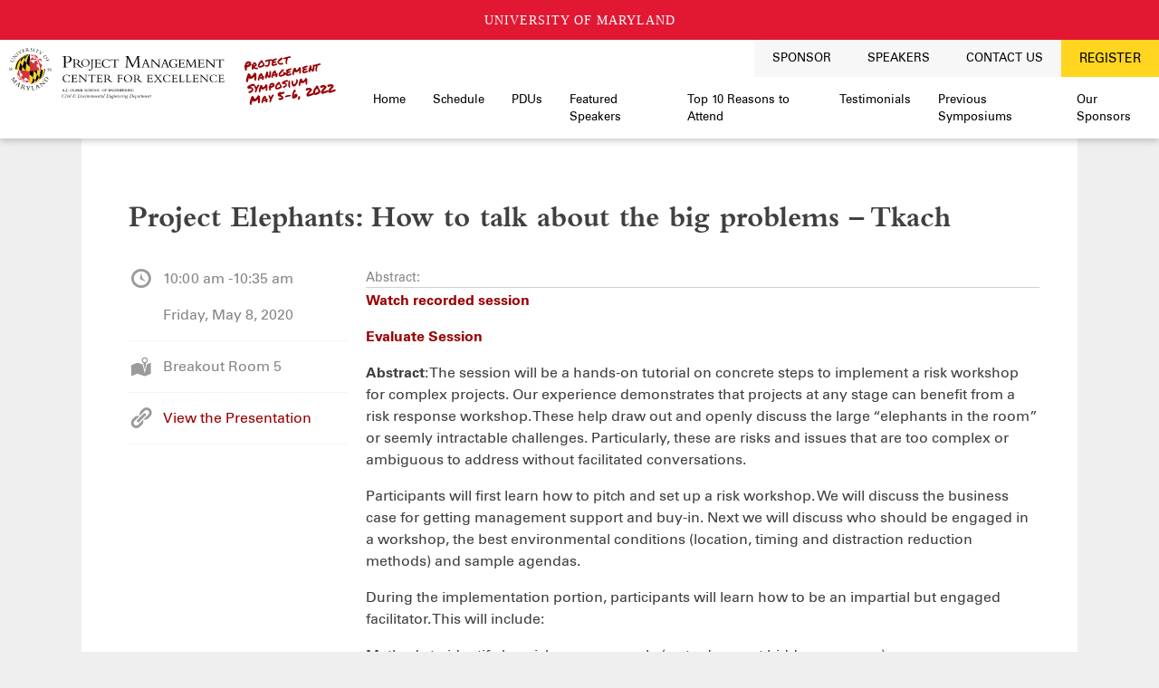

--- FILE ---
content_type: text/html; charset=UTF-8
request_url: https://pmsymposium.umd.edu/pm2022/session/project-elephants-how-to-talk-about-the-big-problems/
body_size: 8001
content:
<!DOCTYPE html>
<html lang="en-US">
<head>
<meta charset="UTF-8">
<meta name="viewport" content="width=device-width, initial-scale=1">
<link rel="pingback" href="https://pmsymposium.umd.edu/pm2022/xmlrpc.php">
<meta name="google-site-verification" content="_aPRFgDQGK-_EQ2_GzgrGIDbY0YXKhxfCTGW-s-eusU" />
<meta name='robots' content='index, follow, max-image-preview:large, max-snippet:-1, max-video-preview:-1' />
	<style>img:is([sizes="auto" i], [sizes^="auto," i]) { contain-intrinsic-size: 3000px 1500px }</style>
	
	<!-- This site is optimized with the Yoast SEO plugin v26.6 - https://yoast.com/wordpress/plugins/seo/ -->
	<link rel="canonical" href="https://pmsymposium.umd.edu/pm2022/session/project-elephants-how-to-talk-about-the-big-problems/" />
	<meta property="og:locale" content="en_US" />
	<meta property="og:type" content="article" />
	<meta property="og:title" content="Project Elephants: How to talk about the big problems - Tkach - 2022 PM Symposium" />
	<meta property="og:description" content="Watch recorded session  Evaluate Session Abstract: The session will be a hands-on tutorial on concrete steps to implement a risk workshop for complex projects. Our experience demonstrates that projects at any stage can benefit from a risk response workshop. These help draw out and openly discuss the large “elephants in the room” or seemly intractable [&hellip;]" />
	<meta property="og:url" content="https://pmsymposium.umd.edu/pm2022/session/project-elephants-how-to-talk-about-the-big-problems/" />
	<meta property="og:site_name" content="2022 PM Symposium" />
	<meta property="article:modified_time" content="2020-05-13T03:13:07+00:00" />
	<meta name="twitter:card" content="summary_large_image" />
	<meta name="twitter:label1" content="Est. reading time" />
	<meta name="twitter:data1" content="1 minute" />
	<script type="application/ld+json" class="yoast-schema-graph">{"@context":"https://schema.org","@graph":[{"@type":"WebPage","@id":"https://pmsymposium.umd.edu/pm2022/session/project-elephants-how-to-talk-about-the-big-problems/","url":"https://pmsymposium.umd.edu/pm2022/session/project-elephants-how-to-talk-about-the-big-problems/","name":"Project Elephants: How to talk about the big problems - Tkach - 2022 PM Symposium","isPartOf":{"@id":"https://pmsymposium.umd.edu/pm2022/#website"},"datePublished":"2019-12-18T03:13:53+00:00","dateModified":"2020-05-13T03:13:07+00:00","breadcrumb":{"@id":"https://pmsymposium.umd.edu/pm2022/session/project-elephants-how-to-talk-about-the-big-problems/#breadcrumb"},"inLanguage":"en-US","potentialAction":[{"@type":"ReadAction","target":["https://pmsymposium.umd.edu/pm2022/session/project-elephants-how-to-talk-about-the-big-problems/"]}]},{"@type":"BreadcrumbList","@id":"https://pmsymposium.umd.edu/pm2022/session/project-elephants-how-to-talk-about-the-big-problems/#breadcrumb","itemListElement":[{"@type":"ListItem","position":1,"name":"Home","item":"https://pmsymposium.umd.edu/pm2022/"},{"@type":"ListItem","position":2,"name":"Project Elephants: How to talk about the big problems &#8211; Tkach"}]},{"@type":"WebSite","@id":"https://pmsymposium.umd.edu/pm2022/#website","url":"https://pmsymposium.umd.edu/pm2022/","name":"2022 PM Symposium","description":"May 5-6, 2022","potentialAction":[{"@type":"SearchAction","target":{"@type":"EntryPoint","urlTemplate":"https://pmsymposium.umd.edu/pm2022/?s={search_term_string}"},"query-input":{"@type":"PropertyValueSpecification","valueRequired":true,"valueName":"search_term_string"}}],"inLanguage":"en-US"}]}</script>
	<!-- / Yoast SEO plugin. -->


<link rel='dns-prefetch' href='//umd-header.umd.edu' />
<link rel='stylesheet' id='wp-block-library-css' href='https://pmsymposium.umd.edu/pm2022/wp-includes/css/dist/block-library/style.min.css?ver=6.8.3' type='text/css' media='all' />
<style id='classic-theme-styles-inline-css' type='text/css'>
/*! This file is auto-generated */
.wp-block-button__link{color:#fff;background-color:#32373c;border-radius:9999px;box-shadow:none;text-decoration:none;padding:calc(.667em + 2px) calc(1.333em + 2px);font-size:1.125em}.wp-block-file__button{background:#32373c;color:#fff;text-decoration:none}
</style>
<style id='global-styles-inline-css' type='text/css'>
:root{--wp--preset--aspect-ratio--square: 1;--wp--preset--aspect-ratio--4-3: 4/3;--wp--preset--aspect-ratio--3-4: 3/4;--wp--preset--aspect-ratio--3-2: 3/2;--wp--preset--aspect-ratio--2-3: 2/3;--wp--preset--aspect-ratio--16-9: 16/9;--wp--preset--aspect-ratio--9-16: 9/16;--wp--preset--color--black: #000000;--wp--preset--color--cyan-bluish-gray: #abb8c3;--wp--preset--color--white: #ffffff;--wp--preset--color--pale-pink: #f78da7;--wp--preset--color--vivid-red: #cf2e2e;--wp--preset--color--luminous-vivid-orange: #ff6900;--wp--preset--color--luminous-vivid-amber: #fcb900;--wp--preset--color--light-green-cyan: #7bdcb5;--wp--preset--color--vivid-green-cyan: #00d084;--wp--preset--color--pale-cyan-blue: #8ed1fc;--wp--preset--color--vivid-cyan-blue: #0693e3;--wp--preset--color--vivid-purple: #9b51e0;--wp--preset--gradient--vivid-cyan-blue-to-vivid-purple: linear-gradient(135deg,rgba(6,147,227,1) 0%,rgb(155,81,224) 100%);--wp--preset--gradient--light-green-cyan-to-vivid-green-cyan: linear-gradient(135deg,rgb(122,220,180) 0%,rgb(0,208,130) 100%);--wp--preset--gradient--luminous-vivid-amber-to-luminous-vivid-orange: linear-gradient(135deg,rgba(252,185,0,1) 0%,rgba(255,105,0,1) 100%);--wp--preset--gradient--luminous-vivid-orange-to-vivid-red: linear-gradient(135deg,rgba(255,105,0,1) 0%,rgb(207,46,46) 100%);--wp--preset--gradient--very-light-gray-to-cyan-bluish-gray: linear-gradient(135deg,rgb(238,238,238) 0%,rgb(169,184,195) 100%);--wp--preset--gradient--cool-to-warm-spectrum: linear-gradient(135deg,rgb(74,234,220) 0%,rgb(151,120,209) 20%,rgb(207,42,186) 40%,rgb(238,44,130) 60%,rgb(251,105,98) 80%,rgb(254,248,76) 100%);--wp--preset--gradient--blush-light-purple: linear-gradient(135deg,rgb(255,206,236) 0%,rgb(152,150,240) 100%);--wp--preset--gradient--blush-bordeaux: linear-gradient(135deg,rgb(254,205,165) 0%,rgb(254,45,45) 50%,rgb(107,0,62) 100%);--wp--preset--gradient--luminous-dusk: linear-gradient(135deg,rgb(255,203,112) 0%,rgb(199,81,192) 50%,rgb(65,88,208) 100%);--wp--preset--gradient--pale-ocean: linear-gradient(135deg,rgb(255,245,203) 0%,rgb(182,227,212) 50%,rgb(51,167,181) 100%);--wp--preset--gradient--electric-grass: linear-gradient(135deg,rgb(202,248,128) 0%,rgb(113,206,126) 100%);--wp--preset--gradient--midnight: linear-gradient(135deg,rgb(2,3,129) 0%,rgb(40,116,252) 100%);--wp--preset--font-size--small: 13px;--wp--preset--font-size--medium: 20px;--wp--preset--font-size--large: 36px;--wp--preset--font-size--x-large: 42px;--wp--preset--spacing--20: 0.44rem;--wp--preset--spacing--30: 0.67rem;--wp--preset--spacing--40: 1rem;--wp--preset--spacing--50: 1.5rem;--wp--preset--spacing--60: 2.25rem;--wp--preset--spacing--70: 3.38rem;--wp--preset--spacing--80: 5.06rem;--wp--preset--shadow--natural: 6px 6px 9px rgba(0, 0, 0, 0.2);--wp--preset--shadow--deep: 12px 12px 50px rgba(0, 0, 0, 0.4);--wp--preset--shadow--sharp: 6px 6px 0px rgba(0, 0, 0, 0.2);--wp--preset--shadow--outlined: 6px 6px 0px -3px rgba(255, 255, 255, 1), 6px 6px rgba(0, 0, 0, 1);--wp--preset--shadow--crisp: 6px 6px 0px rgba(0, 0, 0, 1);}:where(.is-layout-flex){gap: 0.5em;}:where(.is-layout-grid){gap: 0.5em;}body .is-layout-flex{display: flex;}.is-layout-flex{flex-wrap: wrap;align-items: center;}.is-layout-flex > :is(*, div){margin: 0;}body .is-layout-grid{display: grid;}.is-layout-grid > :is(*, div){margin: 0;}:where(.wp-block-columns.is-layout-flex){gap: 2em;}:where(.wp-block-columns.is-layout-grid){gap: 2em;}:where(.wp-block-post-template.is-layout-flex){gap: 1.25em;}:where(.wp-block-post-template.is-layout-grid){gap: 1.25em;}.has-black-color{color: var(--wp--preset--color--black) !important;}.has-cyan-bluish-gray-color{color: var(--wp--preset--color--cyan-bluish-gray) !important;}.has-white-color{color: var(--wp--preset--color--white) !important;}.has-pale-pink-color{color: var(--wp--preset--color--pale-pink) !important;}.has-vivid-red-color{color: var(--wp--preset--color--vivid-red) !important;}.has-luminous-vivid-orange-color{color: var(--wp--preset--color--luminous-vivid-orange) !important;}.has-luminous-vivid-amber-color{color: var(--wp--preset--color--luminous-vivid-amber) !important;}.has-light-green-cyan-color{color: var(--wp--preset--color--light-green-cyan) !important;}.has-vivid-green-cyan-color{color: var(--wp--preset--color--vivid-green-cyan) !important;}.has-pale-cyan-blue-color{color: var(--wp--preset--color--pale-cyan-blue) !important;}.has-vivid-cyan-blue-color{color: var(--wp--preset--color--vivid-cyan-blue) !important;}.has-vivid-purple-color{color: var(--wp--preset--color--vivid-purple) !important;}.has-black-background-color{background-color: var(--wp--preset--color--black) !important;}.has-cyan-bluish-gray-background-color{background-color: var(--wp--preset--color--cyan-bluish-gray) !important;}.has-white-background-color{background-color: var(--wp--preset--color--white) !important;}.has-pale-pink-background-color{background-color: var(--wp--preset--color--pale-pink) !important;}.has-vivid-red-background-color{background-color: var(--wp--preset--color--vivid-red) !important;}.has-luminous-vivid-orange-background-color{background-color: var(--wp--preset--color--luminous-vivid-orange) !important;}.has-luminous-vivid-amber-background-color{background-color: var(--wp--preset--color--luminous-vivid-amber) !important;}.has-light-green-cyan-background-color{background-color: var(--wp--preset--color--light-green-cyan) !important;}.has-vivid-green-cyan-background-color{background-color: var(--wp--preset--color--vivid-green-cyan) !important;}.has-pale-cyan-blue-background-color{background-color: var(--wp--preset--color--pale-cyan-blue) !important;}.has-vivid-cyan-blue-background-color{background-color: var(--wp--preset--color--vivid-cyan-blue) !important;}.has-vivid-purple-background-color{background-color: var(--wp--preset--color--vivid-purple) !important;}.has-black-border-color{border-color: var(--wp--preset--color--black) !important;}.has-cyan-bluish-gray-border-color{border-color: var(--wp--preset--color--cyan-bluish-gray) !important;}.has-white-border-color{border-color: var(--wp--preset--color--white) !important;}.has-pale-pink-border-color{border-color: var(--wp--preset--color--pale-pink) !important;}.has-vivid-red-border-color{border-color: var(--wp--preset--color--vivid-red) !important;}.has-luminous-vivid-orange-border-color{border-color: var(--wp--preset--color--luminous-vivid-orange) !important;}.has-luminous-vivid-amber-border-color{border-color: var(--wp--preset--color--luminous-vivid-amber) !important;}.has-light-green-cyan-border-color{border-color: var(--wp--preset--color--light-green-cyan) !important;}.has-vivid-green-cyan-border-color{border-color: var(--wp--preset--color--vivid-green-cyan) !important;}.has-pale-cyan-blue-border-color{border-color: var(--wp--preset--color--pale-cyan-blue) !important;}.has-vivid-cyan-blue-border-color{border-color: var(--wp--preset--color--vivid-cyan-blue) !important;}.has-vivid-purple-border-color{border-color: var(--wp--preset--color--vivid-purple) !important;}.has-vivid-cyan-blue-to-vivid-purple-gradient-background{background: var(--wp--preset--gradient--vivid-cyan-blue-to-vivid-purple) !important;}.has-light-green-cyan-to-vivid-green-cyan-gradient-background{background: var(--wp--preset--gradient--light-green-cyan-to-vivid-green-cyan) !important;}.has-luminous-vivid-amber-to-luminous-vivid-orange-gradient-background{background: var(--wp--preset--gradient--luminous-vivid-amber-to-luminous-vivid-orange) !important;}.has-luminous-vivid-orange-to-vivid-red-gradient-background{background: var(--wp--preset--gradient--luminous-vivid-orange-to-vivid-red) !important;}.has-very-light-gray-to-cyan-bluish-gray-gradient-background{background: var(--wp--preset--gradient--very-light-gray-to-cyan-bluish-gray) !important;}.has-cool-to-warm-spectrum-gradient-background{background: var(--wp--preset--gradient--cool-to-warm-spectrum) !important;}.has-blush-light-purple-gradient-background{background: var(--wp--preset--gradient--blush-light-purple) !important;}.has-blush-bordeaux-gradient-background{background: var(--wp--preset--gradient--blush-bordeaux) !important;}.has-luminous-dusk-gradient-background{background: var(--wp--preset--gradient--luminous-dusk) !important;}.has-pale-ocean-gradient-background{background: var(--wp--preset--gradient--pale-ocean) !important;}.has-electric-grass-gradient-background{background: var(--wp--preset--gradient--electric-grass) !important;}.has-midnight-gradient-background{background: var(--wp--preset--gradient--midnight) !important;}.has-small-font-size{font-size: var(--wp--preset--font-size--small) !important;}.has-medium-font-size{font-size: var(--wp--preset--font-size--medium) !important;}.has-large-font-size{font-size: var(--wp--preset--font-size--large) !important;}.has-x-large-font-size{font-size: var(--wp--preset--font-size--x-large) !important;}
:where(.wp-block-post-template.is-layout-flex){gap: 1.25em;}:where(.wp-block-post-template.is-layout-grid){gap: 1.25em;}
:where(.wp-block-columns.is-layout-flex){gap: 2em;}:where(.wp-block-columns.is-layout-grid){gap: 2em;}
:root :where(.wp-block-pullquote){font-size: 1.5em;line-height: 1.6;}
</style>
<link rel='stylesheet' id='wcb_shortcodes-css' href='https://pmsymposium.umd.edu/pm2022/wp-content/plugins/wc-post-types/css/shortcodes.css?ver=2' type='text/css' media='all' />
<link rel='stylesheet' id='dashicons-css' href='https://pmsymposium.umd.edu/pm2022/wp-includes/css/dashicons.min.css?ver=6.8.3' type='text/css' media='all' />
<link rel='stylesheet' id='pmsymposium-style-css' href='https://pmsymposium.umd.edu/pm2022/wp-content/themes/symposiumnew/style.css?ver=28' type='text/css' media='all' />
<script type="text/javascript" src="https://pmsymposium.umd.edu/pm2022/wp-includes/js/jquery/jquery.min.js?ver=3.7.1" id="jquery-core-js"></script>
<script type="text/javascript" src="https://pmsymposium.umd.edu/pm2022/wp-includes/js/jquery/jquery-migrate.min.js?ver=3.4.1" id="jquery-migrate-js"></script>
<link rel="https://api.w.org/" href="https://pmsymposium.umd.edu/pm2022/wp-json/" /><link rel='shortlink' href='https://pmsymposium.umd.edu/pm2022/?p=3113' />
<link rel="alternate" title="oEmbed (JSON)" type="application/json+oembed" href="https://pmsymposium.umd.edu/pm2022/wp-json/oembed/1.0/embed?url=https%3A%2F%2Fpmsymposium.umd.edu%2Fpm2022%2Fsession%2Fproject-elephants-how-to-talk-about-the-big-problems%2F" />
<link rel="alternate" title="oEmbed (XML)" type="text/xml+oembed" href="https://pmsymposium.umd.edu/pm2022/wp-json/oembed/1.0/embed?url=https%3A%2F%2Fpmsymposium.umd.edu%2Fpm2022%2Fsession%2Fproject-elephants-how-to-talk-about-the-big-problems%2F&#038;format=xml" />
<meta name="generator" content="Elementor 3.33.6; features: additional_custom_breakpoints; settings: css_print_method-internal, google_font-enabled, font_display-auto">
			<style>
				.e-con.e-parent:nth-of-type(n+4):not(.e-lazyloaded):not(.e-no-lazyload),
				.e-con.e-parent:nth-of-type(n+4):not(.e-lazyloaded):not(.e-no-lazyload) * {
					background-image: none !important;
				}
				@media screen and (max-height: 1024px) {
					.e-con.e-parent:nth-of-type(n+3):not(.e-lazyloaded):not(.e-no-lazyload),
					.e-con.e-parent:nth-of-type(n+3):not(.e-lazyloaded):not(.e-no-lazyload) * {
						background-image: none !important;
					}
				}
				@media screen and (max-height: 640px) {
					.e-con.e-parent:nth-of-type(n+2):not(.e-lazyloaded):not(.e-no-lazyload),
					.e-con.e-parent:nth-of-type(n+2):not(.e-lazyloaded):not(.e-no-lazyload) * {
						background-image: none !important;
					}
				}
			</style>
			<link rel="icon" href="https://pmsymposium.s3.amazonaws.com/wp-content/uploads/sites/10/2021/10/30145948/cropped-umdfavicon-32x32.jpg" sizes="32x32" />
<link rel="icon" href="https://pmsymposium.s3.amazonaws.com/wp-content/uploads/sites/10/2021/10/30145948/cropped-umdfavicon-192x192.jpg" sizes="192x192" />
<link rel="apple-touch-icon" href="https://pmsymposium.s3.amazonaws.com/wp-content/uploads/sites/10/2021/10/30145948/cropped-umdfavicon-180x180.jpg" />
<meta name="msapplication-TileImage" content="https://pmsymposium.s3.amazonaws.com/wp-content/uploads/sites/10/2021/10/30145948/cropped-umdfavicon-270x270.jpg" />
<!--[if lt IE 9]>
<script src="https://pmsymposium.umd.edu/pm2022/wp-content/themes/symposiumnew/library/js/html5.js"></script>
<![endif]-->
<!-- <script>
  (function(i,s,o,g,r,a,m){i['GoogleAnalyticsObject']=r;i[r]=i[r]||function(){
  (i[r].q=i[r].q||[]).push(arguments)},i[r].l=1*new Date();a=s.createElement(o),
  m=s.getElementsByTagName(o)[0];a.async=1;a.src=g;m.parentNode.insertBefore(a,m)
  })(window,document,'script','//www.google-analytics.com/analytics.js','ga');

  ga('create', 'UA-5820596-5', 'auto');
  ga('require', 'displayfeatures');
  ga('send', 'pageview');

</script> -->

<!-- Google Tag Manager -->
<script>(function(w,d,s,l,i){w[l]=w[l]||[];w[l].push({'gtm.start':
new Date().getTime(),event:'gtm.js'});var f=d.getElementsByTagName(s)[0],
j=d.createElement(s),dl=l!='dataLayer'?'&l='+l:'';j.async=true;j.src=
'https://www.googletagmanager.com/gtm.js?id='+i+dl;f.parentNode.insertBefore(j,f);
})(window,document,'script','dataLayer','GTM-THDSSD9');</script>
<!-- End Google Tag Manager -->

<!-- Global site tag (gtag.js) - Google Analytics -->
<!-- <script async src="https://www.googletagmanager.com/gtag/js?id=UA-5820596-5"></script>
<script>
  window.dataLayer = window.dataLayer || [];
  function gtag(){dataLayer.push(arguments);}
  gtag('js', new Date());

  gtag('config', 'UA-5820596-5');
</script> -->

<!-- Google tag (gtag.js) GA4 -->
<script async src="https://www.googletagmanager.com/gtag/js?id=G-EG1WM94EJ5"></script>
<script>
  window.dataLayer = window.dataLayer || [];
  function gtag(){dataLayer.push(arguments);}
  gtag('js', new Date());

  gtag('config', 'G-EG1WM94EJ5');
</script>


</head>




<body class="wp-singular wcb_session-template-default single single-wcb_session postid-3113 wp-theme-symposiumnew elementor-default elementor-kit-4000">
  <!-- Google Tag Manager (noscript) -->
  <noscript><iframe src="https://www.googletagmanager.com/ns.html?id=GTM-THDSSD9"
  height="0" width="0" style="display:none;visibility:hidden"></iframe></noscript>
  <!-- End Google Tag Manager (noscript) -->

<div id="page" class="hfeed site">
	<a class="skip-link screen-reader-text" href="#content">Skip to content</a>

<!--
  <div class="red-header">
    <p><a href="https://umd.edu" target="_blank">University of Maryland</a></p>
  </div>
-->


  <nav class="mobile-navbar cf" role="navigation">
		<button class="menu-toggle" aria-controls="primary-menu" aria-expanded="false">Menu</button>
		<a class="mobile-register" href="https://pmsymposium.umd.edu/pm2022/registration-landing/" target="_blank">Register Now</a>
  </nav>

  <div class="mobile-navigation">
    <div class="menu-top-menu-container"><ul id="secondary-menu" class="menu"><li id="menu-item-3901" class="menu-item menu-item-type-post_type menu-item-object-page menu-item-3901"><a href="https://pmsymposium.umd.edu/pm2022/about-sponsorships/">Sponsor</a></li>
<li id="menu-item-3553" class="menu-item menu-item-type-post_type menu-item-object-page menu-item-3553"><a href="https://pmsymposium.umd.edu/pm2022/speaker-information/">Speakers</a></li>
<li id="menu-item-3554" class="menu-item menu-item-type-post_type menu-item-object-page menu-item-3554"><a href="https://pmsymposium.umd.edu/pm2022/contact-us/">Contact Us</a></li>
</ul></div>    <div class="menu-bottom-menu-container"><ul id="primary-menu" class="menu"><li id="menu-item-3555" class="menu-item menu-item-type-custom menu-item-object-custom menu-item-home menu-item-3555"><a href="https://pmsymposium.umd.edu/pm2022/">Home</a></li>
<li id="menu-item-2806" class="menu-item menu-item-type-custom menu-item-object-custom menu-item-has-children menu-item-2806"><a href="#">Schedule</a>
<ul class="sub-menu">
	<li id="menu-item-4274" class="menu-item menu-item-type-post_type menu-item-object-page menu-item-4274"><a href="https://pmsymposium.umd.edu/pm2022/virtual-schedule/">Two-day Virtual Program</a></li>
	<li id="menu-item-3388" class="menu-item menu-item-type-post_type menu-item-object-page menu-item-3388"><a href="https://pmsymposium.umd.edu/pm2022/agenda/">At-A-Glance Agenda</a></li>
</ul>
</li>
<li id="menu-item-4495" class="menu-item menu-item-type-post_type menu-item-object-page menu-item-4495"><a href="https://pmsymposium.umd.edu/pm2022/professional-development-units/">PDUs</a></li>
<li id="menu-item-3980" class="menu-item menu-item-type-post_type menu-item-object-page menu-item-3980"><a href="https://pmsymposium.umd.edu/pm2022/featured-speakers/">Featured Speakers</a></li>
<li id="menu-item-4595" class="menu-item menu-item-type-post_type menu-item-object-page menu-item-4595"><a href="https://pmsymposium.umd.edu/pm2022/top-10-reasons-to-attend/">Top 10 Reasons to Attend</a></li>
<li id="menu-item-76" class="menu-item menu-item-type-post_type menu-item-object-page menu-item-76"><a href="https://pmsymposium.umd.edu/pm2022/testimonials/">Testimonials</a></li>
<li id="menu-item-3984" class="menu-item menu-item-type-post_type menu-item-object-page menu-item-3984"><a href="https://pmsymposium.umd.edu/pm2022/previous-symposiums/">Previous Symposiums</a></li>
<li id="menu-item-3905" class="menu-item menu-item-type-post_type menu-item-object-page menu-item-3905"><a href="https://pmsymposium.umd.edu/pm2022/our-sponsors/">Our Sponsors</a></li>
</ul></div>  </div>

	<header id="masthead" class="site-header" role="banner">

		<div class="grid wrap flexy">

		  <div class="site-branding golden-small unit">
				<a href="https://pm.umd.edu" target="_blank">
  				<img class="logo" src="https://pmsymposium.umd.edu/pm2022/wp-content/themes/symposiumnew/library/images/logo.svg" alt="2022 PM Symposium">
  		  </a>
  		  <div>
  		  <p class="tilted">Project Management<br />Symposium<br/>May 5-6, 2022</p>
<!--   		  <p class="dates">May 5-6, 2022</p> -->
  		  </div>
  		  <!-- <div class="site-desc">Project Management<br />Symposium</div> -->
		  </div><!-- .site-branding -->

		  <div class="golden-large unit two-menus">

  		  <div class="top-menu">
    		  <div class="menu-top-menu-container"><ul id="secondary-menu" class="menu"><li class="menu-item menu-item-type-post_type menu-item-object-page menu-item-3901"><a href="https://pmsymposium.umd.edu/pm2022/about-sponsorships/">Sponsor</a></li>
<li class="menu-item menu-item-type-post_type menu-item-object-page menu-item-3553"><a href="https://pmsymposium.umd.edu/pm2022/speaker-information/">Speakers</a></li>
<li class="menu-item menu-item-type-post_type menu-item-object-page menu-item-3554"><a href="https://pmsymposium.umd.edu/pm2022/contact-us/">Contact Us</a></li>
</ul></div>    		  <a class="register" href="https://pmsymposium.umd.edu/pm2022/registration-landing/" target="_blank">Register</a>
  		  </div>

  		  <div class="bottom-menu">
    		  <ul id="primary-menu" class="menu"><li class="menu-item menu-item-type-custom menu-item-object-custom menu-item-home menu-item-3555"><a href="https://pmsymposium.umd.edu/pm2022/">Home</a></li>
<li class="menu-item menu-item-type-custom menu-item-object-custom menu-item-has-children menu-item-2806"><a href="#">Schedule</a>
<ul class="sub-menu">
	<li class="menu-item menu-item-type-post_type menu-item-object-page menu-item-4274"><a href="https://pmsymposium.umd.edu/pm2022/virtual-schedule/">Two-day Virtual Program</a></li>
	<li class="menu-item menu-item-type-post_type menu-item-object-page menu-item-3388"><a href="https://pmsymposium.umd.edu/pm2022/agenda/">At-A-Glance Agenda</a></li>
</ul>
</li>
<li class="menu-item menu-item-type-post_type menu-item-object-page menu-item-4495"><a href="https://pmsymposium.umd.edu/pm2022/professional-development-units/">PDUs</a></li>
<li class="menu-item menu-item-type-post_type menu-item-object-page menu-item-3980"><a href="https://pmsymposium.umd.edu/pm2022/featured-speakers/">Featured Speakers</a></li>
<li class="menu-item menu-item-type-post_type menu-item-object-page menu-item-4595"><a href="https://pmsymposium.umd.edu/pm2022/top-10-reasons-to-attend/">Top 10 Reasons to Attend</a></li>
<li class="menu-item menu-item-type-post_type menu-item-object-page menu-item-76"><a href="https://pmsymposium.umd.edu/pm2022/testimonials/">Testimonials</a></li>
<li class="menu-item menu-item-type-post_type menu-item-object-page menu-item-3984"><a href="https://pmsymposium.umd.edu/pm2022/previous-symposiums/">Previous Symposiums</a></li>
<li class="menu-item menu-item-type-post_type menu-item-object-page menu-item-3905"><a href="https://pmsymposium.umd.edu/pm2022/our-sponsors/">Our Sponsors</a></li>
</ul>  		  </div>

		  </div>

		</div><!-- END .grid -->

	</header><!-- END #masthead -->

	<div id="content" class="site-content grid wrap">


	<div id="primary" class="full-width unit">
		<main id="main" class="site-main" role="main">

		
		  
			<article id="post-3113" class="post-3113 wcb_session type-wcb_session status-publish hentry wcb_track-risk-and-data-analytics">

      	<header class="entry-header">
      		<h1 class="entry-title">Project Elephants: How to talk about the big problems &#8211; Tkach</h1>
      	</header><!-- .entry-header -->


        <div class="grid wrap">

          <div class="unit one-quarter">
            
            <div class="session-meta cf">
                              <span class="dashicons dashicons-clock"></span>
                <p>10:00 am -10:35 am</p>
                <p>Friday, May 8, 2020</p>                          </div>

                        <div class="session-meta cf">
              <span class="dashicons dashicons-location-alt"></span>
              <p>Breakout Room 5</p>
            </div>
          	


            
          	            <div class="session-meta cf">
              <span class="dashicons dashicons-admin-links"></span>
              <p><a href="https://pmsymposium.s3.amazonaws.com/wp-content/uploads/sites/10/2019/12/30150527/Tkach_FINAL_Addressing-the-elephant-in-the-room.pdf">View the Presentation</a></p>
            </div>
          	            
            
          </div><!-- END .one-fourth -->


          <div class="unit three-quarters">

            
          	
          	<p class="unit-title">Abstract:</p>
          	<p><a href="https://drive.google.com/file/d/1HX-RxjYIBW3GftCYLCMpZMZcZuRfYMXI/view?usp=sharing" target="_blank" rel="noopener noreferrer"><strong>Watch recorded session </strong></a></p>
<p><a href="https://www.surveymonkey.com/r/Tkach2020" target="_blank" rel="noopener noreferrer"><strong>Evaluate Session</strong></a></p>
<p><span style="font-weight: 400;"><strong>Abstract</strong>: </span>The session will be a hands-on tutorial on concrete steps to implement a risk workshop for complex projects. Our experience demonstrates that projects at any stage can benefit from a risk response workshop. These help draw out and openly discuss the large “elephants in the room” or seemly intractable challenges. Particularly, these are risks and issues that are too complex or ambiguous to address without facilitated conversations.</p>
<p>Participants will first learn how to pitch and set up a risk workshop. We will discuss the business case for getting management support and buy-in. Next we will discuss who should be engaged in a workshop, the best environmental conditions (location, timing and distraction reduction methods) and sample agendas.</p>
<p>During the implementation portion, participants will learn how to be an impartial but engaged facilitator. This will include:</p>
<p>Methods to identify key risks anonymously (so to draw out hidden concerns).<br />
Pinpoint problematic situations (and their associated assumptions).<br />
Collaboratively create solutions through engaging a broad set of project stakeholders.<br />
Develop solution actions plans by naming responsible persons and check-in dates.</p>
<p>We will have many experiences to share with the audience. Especially those that identify methods and approaches that are effective at building engagement. We will also discuss what has not worked well.</p>
<p>The Millennium Challenge Corporation’s Integrated Program Management team has extensive experience in complex project risk assessment and response implementation. Our portfolio consists of large civil infrastructure and associated utility capacity improvement projects throughout the developing world on behalf of the US Government. The team is composed of project implementers that are now using their time to improve our program and project management practice throughout our funding stream.</p>
<p><strong>PMI Talent Triangle</strong>: Leadership</p>
<h2 class="unit-title">Speaker</h2><ul id="session-speaker-names"><li><a href="https://pmsymposium.umd.edu/pm2022/speaker/marc-tkach/"><h2>Marc Tkach</h2><img decoding="async" width="150" height="200" src="https://pmsymposium.s3.amazonaws.com/wp-content/uploads/sites/10/2020/01/30150656/Marc_Tkach-150x200.jpg" class="attachment-thumbnail size-thumbnail wp-post-image" alt="" /></a></li></ul>
          </div><!-- END .three-fourths -->

        </div><!-- END .grid -->

      </article><!-- #post-## -->
      
                <div class="clear post-navigation">
            <a href="https://pmsymposium.umd.edu/pm2022/virtual-schedule/">&larr; Back to the Agenda</a>
          </div>
        
			
		
		</main><!-- #main -->
	</div><!-- #primary -->

  
  <div class="logos cf">
    
    <!--
    <a href="http://www.pmi.org/Learning/rep-registered-education-providers.aspx">
      <img class="pmilogo" src="https://pmsymposium.umd.edu/pm2022/wp-content/themes/symposiumnew/library/images/pmi_logo.png" alt="PMI Logo">
    </a>
    -->
    
    <a href="https://www.pmi.org/global-accreditation-center" target="_blank">
      <img class="pmilogo" src="https://pmsymposium.umd.edu/pm2022/wp-content/themes/symposiumnew/library/images/pmi-logo-new.png" alt="GAC Logo">
    </a>
    
  </div><!-- END .logos -->
  
	</div><!-- #content -->

	<footer id="colophon" class="site-footer" role="contentinfo">
  	
  	<div class="grid wrap">
    	
      <div class="unit half">
              </div>
      
      <div class="unit half">
		    <div class="site-info">
			    <p>&copy; 2025 University of Maryland</p>
		    </div><!-- .site-info -->
		  </div>
      
  	</div><!-- END .grid -->
  	
	</footer><!-- #colophon -->
	
</div><!-- #page -->

<script type="speculationrules">
{"prefetch":[{"source":"document","where":{"and":[{"href_matches":"\/pm2022\/*"},{"not":{"href_matches":["\/pm2022\/wp-*.php","\/pm2022\/wp-admin\/*","\/pm2022\/wp-content\/uploads\/sites\/10\/*","\/pm2022\/wp-content\/*","\/pm2022\/wp-content\/plugins\/*","\/pm2022\/wp-content\/themes\/symposiumnew\/*","\/pm2022\/*\\?(.+)"]}},{"not":{"selector_matches":"a[rel~=\"nofollow\"]"}},{"not":{"selector_matches":".no-prefetch, .no-prefetch a"}}]},"eagerness":"conservative"}]}
</script>
			<script>
				const lazyloadRunObserver = () => {
					const lazyloadBackgrounds = document.querySelectorAll( `.e-con.e-parent:not(.e-lazyloaded)` );
					const lazyloadBackgroundObserver = new IntersectionObserver( ( entries ) => {
						entries.forEach( ( entry ) => {
							if ( entry.isIntersecting ) {
								let lazyloadBackground = entry.target;
								if( lazyloadBackground ) {
									lazyloadBackground.classList.add( 'e-lazyloaded' );
								}
								lazyloadBackgroundObserver.unobserve( entry.target );
							}
						});
					}, { rootMargin: '200px 0px 200px 0px' } );
					lazyloadBackgrounds.forEach( ( lazyloadBackground ) => {
						lazyloadBackgroundObserver.observe( lazyloadBackground );
					} );
				};
				const events = [
					'DOMContentLoaded',
					'elementor/lazyload/observe',
				];
				events.forEach( ( event ) => {
					document.addEventListener( event, lazyloadRunObserver );
				} );
			</script>
			<script type="text/javascript" src="https://pmsymposium.umd.edu/pm2022/wp-content/themes/symposiumnew/library/js/skip-link-focus-fix.js?ver=20130115" id="pmsymposium-skip-link-focus-fix-js"></script>
<script type="text/javascript" src="https://pmsymposium.umd.edu/pm2022/wp-content/themes/symposiumnew/library/js/app.js?ver=3" id="app-js"></script>
<script type="text/javascript" src="https://umd-header.umd.edu/build/bundle.js?search=0&amp;search_domain&amp;events=0&amp;news=0&amp;schools=0&amp;admissions=0&amp;support=0&amp;support_url&amp;wrapper=1100&amp;sticky=0&amp;ver=3" id="umdheader-js"></script>

</body>
</html>


--- FILE ---
content_type: application/javascript
request_url: https://pmsymposium.umd.edu/pm2022/wp-content/themes/symposiumnew/library/js/app.js?ver=3
body_size: 1248
content:
jQuery(document).ready(function($){
  
  
  $('.menu-toggle').on('click', function(e){
    
    e.preventDefault();
    
    $('.mobile-navigation').toggleClass('open');
    
  });
  
  // If it does not have a 2
  //$('.sched-slot').not(':has(.num-3)').addClass('full-slot');
  
  $('.sched-slot').addClass('full-slot');
  
  //Super Specific for the 2016 Agenda
  //$('.m-94510151020105010551125').addClass('full-slot');
  
  $('.full-slot').each(function(){
    
    var containerHeight = $(this).parent('sched-container').innerHeight();
    
    $(this).children('span').css('height', containerHeight + 'px')
    
    //console.log('something')
    
  });
  
  
  
    // Opera 8.0+
    var isOpera = (!!window.opr && !!opr.addons) || !!window.opera || navigator.userAgent.indexOf(' OPR/') >= 0;

    // Firefox 1.0+
    var isFirefox = typeof InstallTrigger !== 'undefined';

    // Safari 3.0+ "[object HTMLElementConstructor]" 
    var isSafari = /constructor/i.test(window.HTMLElement) || (function (p) { return p.toString() === "[object SafariRemoteNotification]"; })(!window['safari'] || safari.pushNotification);

    // Internet Explorer 6-11
    var isIE = /*@cc_on!@*/false || !!document.documentMode;

    // Edge 20+
    var isEdge = !isIE && !!window.StyleMedia;

    // Chrome 1+
    var isChrome = !!window.chrome && !!window.chrome.webstore;

    // Blink engine detection
    var isBlink = (isChrome || isOpera) && !!window.CSS;

    var output = '';
    output += 'isFirefox: ' + isFirefox + '<br>';
    output += 'isChrome: ' + isChrome + '<br>';
    output += 'isSafari: ' + isSafari + '<br>';
    output += 'isOpera: ' + isOpera + '<br>';
    output += 'isIE: ' + isIE + '<br>';
    output += 'isEdge: ' + isEdge + '<br>';
    output += 'isBlink: ' + isBlink + '<br>';
    // document.body.innerHTML = output;
    
    $("html").addClass("" + isFirefox + "");



  var switched = false;
  var updateTables = function() {
    if (($(window).width() < 767) && !switched ){
      switched = true;
      $("table.responsive").each(function(i, element) {
        splitTable($(element));
      });
      return true;
    }
    else if (switched && ($(window).width() > 767)) {
      switched = false;
      $("table.responsive").each(function(i, element) {
        unsplitTable($(element));
      });
    }
  };
   
  $(window).load(updateTables);
  $(window).on("redraw",function(){switched=false;updateTables();}); // An event to listen for
  $(window).on("resize", updateTables);
   
	
	function splitTable(original)
	{
		original.wrap("<div class='table-wrapper' />");
		
		var copy = original.clone();
		copy.find("td:not(:first-child), th:not(:first-child)").css("display", "none");
		copy.removeClass("responsive");
		
		original.closest(".table-wrapper").append(copy);
		copy.wrap("<div class='pinned' />");
		original.wrap("<div class='scrollable' />");

    setCellHeights(original, copy);
	}
	
	function unsplitTable(original) {
    original.closest(".table-wrapper").find(".pinned").remove();
    original.unwrap();
    original.unwrap();
	}

  function setCellHeights(original, copy) {
    var tr = original.find('tr'),
        tr_copy = copy.find('tr'),
        heights = [];

    tr.each(function (index) {
      var self = $(this),
          tx = self.find('th, td');

      tx.each(function () {
        var height = $(this).outerHeight(true);
        heights[index] = heights[index] || 0;
        if (height > heights[index]) heights[index] = height;
      });

    });

    tr_copy.each(function (index) {
      $(this).height(heights[index]);
    });
  }


  
  
  
});

--- FILE ---
content_type: image/svg+xml
request_url: https://pmsymposium.umd.edu/pm2022/wp-content/themes/symposiumnew/library/images/logo.svg
body_size: 22210
content:
<?xml version="1.0" encoding="utf-8"?>
<!-- Generator: Adobe Illustrator 17.0.0, SVG Export Plug-In . SVG Version: 6.00 Build 0)  -->
<!DOCTYPE svg PUBLIC "-//W3C//DTD SVG 1.1//EN" "http://www.w3.org/Graphics/SVG/1.1/DTD/svg11.dtd">
<svg version="1.1" id="Layer_1" xmlns="http://www.w3.org/2000/svg" xmlns:xlink="http://www.w3.org/1999/xlink" x="0px" y="0px"
	 width="280px" height="80px" viewBox="0 0 280 80" enable-background="new 0 0 280 80" xml:space="preserve">
<g>
	<g>
		<path d="M83.666,45.063c-0.462-1.302-1.665-2.155-3.19-2.155c-2.336,0-3.792,1.693-3.792,4.043c0,2.533,1.819,4.394,3.945,4.394
			c1.105,0,2.462-0.378,3.414-2.07h0.266c-0.182,0.629-0.56,1.497-0.895,2.043c-0.895-0.126-1.511,0.377-3.162,0.377
			c-2.84,0-4.882-1.875-4.882-4.462c0-2.715,2.098-4.674,5.022-4.674c1.763,0,2.519,0.56,2.952,0.56
			c0.154,0,0.224-0.041,0.252-0.084h0.21l0.126,2.029H83.666z"/>
		<path d="M91.753,48.323h-0.266c-0.112-0.995-0.378-1.106-0.952-1.106h-2.364v2.98c0,0.643,0.238,0.77,0.756,0.77h2.154
			c0.979,0,1.273-0.379,1.623-1.581h0.252l-0.224,2.085h-7.429v-0.265h0.392c1.119,0,1.315-0.309,1.315-1.148v-5.904
			c0-0.784-0.182-1.119-1.119-1.119h-0.308v-0.266h6.716l0.112,1.945h-0.252c-0.182-1.188-0.532-1.44-1.036-1.44h-2.952v3.441h2.504
			c0.504,0,0.742-0.238,0.812-1.05h0.266V48.323z"/>
		<path d="M103.561,51.568l-7.247-7.583v6.003c0,1.007,0.224,1.217,1.413,1.217v0.265h-3.246v-0.265h0.056
			c0.868,0,1.147-0.295,1.147-0.939v-6.883c-0.321-0.224-0.685-0.336-1.175-0.35v-0.266h2.197l6.589,6.869v-5.569
			c0-0.853-0.252-1.007-1.371-1.034v-0.266h3.274v0.266c-1.05,0-1.273,0.182-1.273,0.727v7.807H103.561z"/>
		<path d="M111.172,50.183c0,0.756,0.252,1.022,1.105,1.022h0.518v0.265h-4.407v-0.265h0.517c0.854,0,1.105-0.266,1.105-1.022v-6.91
			h-2.434c-0.56,0-0.811,0.322-1.021,1.552h-0.252l0.224-2.267h0.266c0.015,0.084,0.07,0.14,0.154,0.168
			c0.084,0.028,0.181,0.042,0.279,0.042h6.73c0.196,0,0.406-0.042,0.434-0.21h0.266l0.224,2.267h-0.252
			c-0.209-1.231-0.462-1.552-1.021-1.552h-2.435V50.183z"/>
		<path d="M122.239,48.323h-0.266c-0.112-0.995-0.378-1.106-0.952-1.106h-2.364v2.98c0,0.643,0.238,0.77,0.756,0.77h2.154
			c0.979,0,1.273-0.379,1.623-1.581h0.252l-0.224,2.085h-7.429v-0.265h0.392c1.119,0,1.315-0.309,1.315-1.148v-5.904
			c0-0.784-0.182-1.119-1.119-1.119h-0.308v-0.266h6.715l0.112,1.945h-0.252c-0.182-1.188-0.532-1.44-1.036-1.44h-2.952v3.441h2.504
			c0.504,0,0.742-0.238,0.812-1.05h0.266V48.323z"/>
		<path d="M127.332,50.155c0,0.84,0.336,1.05,1.119,1.05h0.322v0.265h-3.96v-0.265h0.238c0.825,0,1.119-0.225,1.119-1.162v-5.89
			c0-0.868-0.238-1.119-1.05-1.119h-0.308v-0.266c0.336,0,1.189-0.056,1.763-0.083c0.574-0.028,0.854-0.042,1.763-0.042
			c2.588,0,3.749,1.064,3.749,2.49c0,1.049-0.713,1.931-1.86,2.266c0.517,0.407,0.937,0.799,1.595,1.456l1.105,1.105
			c0.825,0.825,1.679,1.343,2.756,1.413v0.252c-2.448,0.111-3.078-0.419-4.323-1.665l-0.923-0.923
			c-0.616-0.616-1.105-1.021-1.441-1.245c-0.35,0.015-0.574,0.028-0.952,0.028c-0.307,0-0.489-0.013-0.713-0.028V50.155z
			 M127.332,47.525c0.336,0.042,0.546,0.029,0.868,0.029c1.553,0,2.574-0.658,2.574-2.338c0-1.301-0.588-2.307-2.742-2.307
			c-0.266,0-0.448,0-0.699,0.028V47.525z"/>
		<path d="M147.2,48.127h-0.238c-0.028-0.812-0.322-1.064-0.993-1.064h-2.588v3.064c0,0.783,0.168,1.078,1.217,1.078v0.265h-3.4
			v-0.265c0.867-0.057,1.021-0.238,1.021-1.372V44.35c0-0.895-0.07-1.302-1.05-1.315v-0.266h6.268v1.652H147.2
			c-0.014-0.812-0.294-1.147-1.162-1.147h-2.658v3.286h2.77c0.518,0,0.77-0.293,0.812-0.895h0.238V48.127z"/>
		<path d="M154.21,51.694c-2.742,0-5.051-1.763-5.051-4.379c0-2.784,2.141-4.757,5.121-4.757c2.644,0,4.91,1.805,4.91,4.323
			C159.19,49.707,156.924,51.694,154.21,51.694z M153.916,42.908c-2.462,0-3.441,2.294-3.441,3.973c0,2.616,1.776,4.464,4.029,4.464
			c2.28,0,3.371-2.015,3.371-4.001C157.875,44.742,156.224,42.908,153.916,42.908z"/>
		<path d="M163.066,50.155c0,0.84,0.335,1.05,1.119,1.05h0.322v0.265h-3.959v-0.265h0.237c0.825,0,1.119-0.225,1.119-1.162v-5.89
			c0-0.868-0.237-1.119-1.049-1.119h-0.307v-0.266c0.335,0,1.189-0.056,1.763-0.083c0.574-0.028,0.853-0.042,1.762-0.042
			c2.589,0,3.75,1.064,3.75,2.49c0,1.049-0.713,1.931-1.861,2.266c0.518,0.407,0.938,0.799,1.596,1.456l1.105,1.105
			c0.825,0.825,1.678,1.343,2.756,1.413v0.252c-2.449,0.111-3.078-0.419-4.323-1.665l-0.923-0.923
			c-0.616-0.616-1.106-1.021-1.441-1.245c-0.35,0.015-0.574,0.028-0.951,0.028c-0.309,0-0.49-0.013-0.714-0.028V50.155z
			 M163.066,47.525c0.335,0.042,0.546,0.029,0.868,0.029c1.552,0,2.574-0.658,2.574-2.338c0-1.301-0.587-2.307-2.742-2.307
			c-0.266,0-0.448,0-0.699,0.028V47.525z"/>
		<path d="M182.794,48.323h-0.266c-0.111-0.995-0.378-1.106-0.951-1.106h-2.364v2.98c0,0.643,0.238,0.77,0.755,0.77h2.155
			c0.979,0,1.273-0.379,1.623-1.581h0.252l-0.224,2.085h-7.428v-0.265h0.391c1.119,0,1.315-0.309,1.315-1.148v-5.904
			c0-0.784-0.182-1.119-1.119-1.119h-0.307v-0.266h6.716l0.111,1.945h-0.252c-0.182-1.188-0.531-1.44-1.035-1.44h-2.952v3.441h2.505
			c0.503,0,0.74-0.238,0.811-1.05h0.266V48.323z"/>
		<path d="M187.859,50.183c-0.546,0.657-0.503,1.022,0.42,1.022h0.28v0.265h-3.33v-0.265c0.979-0.085,1.358-0.322,2.336-1.498
			l2.168-2.616l-2.168-2.729c-0.868-1.09-1.23-1.301-2.336-1.329v-0.266h4.17v0.266c-1.232-0.014-1.287,0.294-0.854,0.838
			l1.903,2.351l1.511-1.804c0.839-0.995,0.811-1.385,0.056-1.385h-0.405v-0.266h3.358v0.266c-0.924,0-1.567,0.433-2.379,1.427
			l-1.791,2.197l2.631,3.273c0.811,1.021,1.062,1.175,2.126,1.274v0.265h-3.861v-0.265c0.979,0,1.203-0.238,0.49-1.106l-2.099-2.588
			L187.859,50.183z"/>
		<path d="M204.55,45.063c-0.462-1.302-1.665-2.155-3.19-2.155c-2.336,0-3.792,1.693-3.792,4.043c0,2.533,1.819,4.394,3.946,4.394
			c1.105,0,2.462-0.378,3.413-2.07h0.266c-0.183,0.629-0.56,1.497-0.895,2.043c-0.895-0.126-1.511,0.377-3.162,0.377
			c-2.841,0-4.884-1.875-4.884-4.462c0-2.715,2.099-4.674,5.023-4.674c1.763,0,2.518,0.56,2.953,0.56
			c0.154,0,0.224-0.041,0.252-0.084h0.209l0.127,2.029H204.55z"/>
		<path d="M212.637,48.323h-0.266c-0.111-0.995-0.378-1.106-0.951-1.106h-2.364v2.98c0,0.643,0.238,0.77,0.755,0.77h2.155
			c0.979,0,1.273-0.379,1.623-1.581h0.252l-0.224,2.085h-7.428v-0.265h0.391c1.119,0,1.315-0.309,1.315-1.148v-5.904
			c0-0.784-0.181-1.119-1.119-1.119h-0.307v-0.266h6.715l0.111,1.945h-0.252c-0.182-1.188-0.531-1.44-1.034-1.44h-2.953v3.441h2.505
			c0.503,0,0.741-0.238,0.811-1.05h0.266V48.323z"/>
		<path d="M221.48,51.47h-6.255v-0.265h0.462c0.644,0,0.881-0.211,0.881-0.924v-6.198c0-0.742-0.224-1.049-1.105-1.049h-0.196
			v-0.266h4.127v0.266h-0.518c-0.909,0-1.147,0.098-1.147,0.964v6.451c0,0.377,0.154,0.518,0.559,0.518h2.057
			c0.825,0,1.077-0.322,1.959-1.539h0.252L221.48,51.47z"/>
		<path d="M229.692,51.47h-6.254v-0.265h0.462c0.644,0,0.881-0.211,0.881-0.924v-6.198c0-0.742-0.224-1.049-1.105-1.049h-0.196
			v-0.266h4.127v0.266h-0.518c-0.91,0-1.147,0.098-1.147,0.964v6.451c0,0.377,0.154,0.518,0.559,0.518h2.057
			c0.825,0,1.077-0.322,1.959-1.539h0.252L229.692,51.47z"/>
		<path d="M237.863,48.323h-0.266c-0.111-0.995-0.378-1.106-0.951-1.106h-2.364v2.98c0,0.643,0.238,0.77,0.755,0.77h2.155
			c0.979,0,1.273-0.379,1.623-1.581h0.252l-0.224,2.085h-7.428v-0.265h0.391c1.119,0,1.315-0.309,1.315-1.148v-5.904
			c0-0.784-0.182-1.119-1.119-1.119h-0.307v-0.266h6.715l0.111,1.945h-0.252c-0.182-1.188-0.531-1.44-1.035-1.44h-2.952v3.441h2.505
			c0.503,0,0.741-0.238,0.811-1.05h0.266V48.323z"/>
		<path d="M249.672,51.568l-7.247-7.583v6.003c0,1.007,0.224,1.217,1.412,1.217v0.265h-3.245v-0.265h0.056
			c0.868,0,1.147-0.295,1.147-0.939v-6.883c-0.322-0.224-0.685-0.336-1.175-0.35v-0.266h2.196l6.59,6.869v-5.569
			c0-0.853-0.252-1.007-1.371-1.034v-0.266h3.274v0.266c-1.049,0-1.273,0.182-1.273,0.727v7.807H249.672z"/>
		<path d="M260.711,45.063c-0.462-1.302-1.665-2.155-3.19-2.155c-2.337,0-3.792,1.693-3.792,4.043c0,2.533,1.819,4.394,3.946,4.394
			c1.105,0,2.462-0.378,3.413-2.07h0.266c-0.183,0.629-0.56,1.497-0.895,2.043c-0.895-0.126-1.511,0.377-3.162,0.377
			c-2.841,0-4.884-1.875-4.884-4.462c0-2.715,2.099-4.674,5.023-4.674c1.763,0,2.518,0.56,2.952,0.56
			c0.154,0,0.224-0.041,0.252-0.084h0.209l0.127,2.029H260.711z"/>
		<path d="M268.797,48.323h-0.266c-0.111-0.995-0.378-1.106-0.951-1.106h-2.364v2.98c0,0.643,0.238,0.77,0.755,0.77h2.155
			c0.979,0,1.273-0.379,1.623-1.581H270l-0.224,2.085h-7.428v-0.265h0.391c1.119,0,1.315-0.309,1.315-1.148v-5.904
			c0-0.784-0.181-1.119-1.119-1.119h-0.307v-0.266h6.715l0.111,1.945h-0.252c-0.182-1.188-0.531-1.44-1.034-1.44h-2.953v3.441h2.505
			c0.503,0,0.742-0.238,0.811-1.05h0.266V48.323z"/>
	</g>
	<g>
		<path fill="#FFFFFF" d="M36.076,53.529c9.965,0,18.12-8.076,18.12-18.041c0-9.963-8.487-17.97-18.12-17.96
			c-9.96,0.009-18.174,7.996-18.174,17.96C17.903,45.453,26.116,53.529,36.076,53.529"/>
		<path fill="#FFFFFF" d="M44.522,24.063c-2.332,0.356-5.46,0.563-8.735,0.561c0.044-3.584,0.102-6.174,0.172-6.959
			C39.277,18.232,42.294,20.624,44.522,24.063"/>
		<path fill="#D43439" d="M48.416,36.944c-3.378,0.516-7.905,0.815-12.645,0.81c-0.004-4.885,0.019-9.594,0.062-13.264
			c3.274,0.002,6.397-0.204,8.73-0.56C46.844,27.451,48.302,32.067,48.416,36.944"/>
		<path fill="#FFFFFF" d="M48.119,36.919c-0.937-0.147-1.726-1.712-1.313-3.326c-1.321,0.915-2.806-0.963-2.59-2.7
			c0.114-0.919,0.718-1.738,1.767-1.357c-0.425-1.47-0.963-2.857-1.586-4.138c-0.933,0.117-1.956,0.219-3.041,0.294
			c0.965,1.458,0.019,2.812-1.326,2.596c-0.977-0.155-1.888-1.179-1.632-2.395c-0.79,0.548-2.42,0.33-2.567-1.407
			c2.99-0.019,5.619-0.12,8.736-0.556c2.517,4.153,3.6,7.797,3.861,12.989C48.335,36.919,48.212,36.936,48.119,36.919"/>
		<path fill="#FFFFFF" d="M26.466,49.092c-1.862-0.313-3.097-0.715-3.515-1.147c-0.46-0.514-1.063-1.218-1.49-1.763
			c-1.032-1.513-1.052-1.54-1.508-2.41c-0.792-1.676-0.807-1.709-1.12-2.643c-0.524-1.809-0.533-1.843-0.695-2.827
			c-0.1-0.858-0.191-2.003-0.226-2.865l0.013-0.776c-0.03,0.762,1.818,1.489,5.015,2.024c-0.007,0.255-0.011,0.511-0.011,0.766
			C22.939,42.161,24.279,46.238,26.466,49.092"/>
		<path fill="#FFFFFF" d="M36.017,53.529c-0.083,0-0.197,0-0.282-0.002c-0.164-0.002-0.33-0.012-0.496-0.015
			c-1.088-0.062-1.802-0.165-2.733-0.338c-2.352-0.536-4.437-1.988-6.052-4.114c1.595,0.265,3.645,0.466,6.029,0.572
			c1.128,0.047,2.262,0.07,3.379,0.073C35.904,52.123,35.959,53.526,36.017,53.529"/>
		<path fill="#D43439" d="M35.863,49.705c-1.119-0.002-2.251-0.025-3.379-0.073c-2.382-0.107-4.429-0.307-6.025-0.572
			c-2.165-2.853-3.494-6.915-3.503-11.608c0-0.201,0.002-0.407,0.007-0.614c2.173,0.365,4.966,0.638,8.212,0.782
			c1.535,0.068,3.077,0.099,4.602,0.102c0,0.203,0,0.407,0,0.613C35.783,43.026,35.814,46.999,35.863,49.705"/>
		<path fill="#D43439" d="M35.835,49.954c-0.153,0.627-1.03,1.222-2.271,0.715c0.579,0.765,0.079,1.427-0.943,1.243
			c-0.792-0.145-1.734-0.782-1.807-1.421c-0.982-0.073-1.877-0.168-2.673-0.278c0.753,0.881,1.599,1.595,2.51,2.132
			c0.108-0.046,0.278-0.036,0.821,0.153c0.69,0.243,1.333,0.595,2.026,0.842c0,0,0,0.002-0.002,0.002
			c-0.538-0.082-0.609-0.094-0.993-0.168c-1.302-0.375-3.724-1.071-6.048-4.114c2.799,0.432,5.526,0.616,9.408,0.642
			C35.854,49.775,35.854,49.879,35.835,49.954"/>
		<path fill="#FFFFFF" d="M26.454,49.06L26.454,49.06c-2.497-3.576-3.478-6.996-3.503-12.203c1.409,0.466,1.798,2.53,1.436,3.685
			c1.341-0.517,3.023,1.8,2.433,3.35c-0.269,0.711-0.977,0.912-1.715,0.481c0.4,1.354,0.918,2.589,1.538,3.683
			c0.947,0.133,2.012,0.247,3.178,0.334c-0.933-1.152-0.185-2.097,1.064-2.033c1.071,0.058,2.49,0.947,2.186,2.165
			c0.968-0.436,2.604-0.081,2.795,1.185c-1.174-0.007-2.949-0.022-5.224-0.179C29.239,49.432,27.854,49.168,26.454,49.06"/>
		<path fill="#E31837" d="M26.452,49.06"/>
		<path fill="#E31837" d="M26.452,49.06"/>
		<path fill="#D43439" d="M26.452,49.06c-2.061-0.376-2.957-0.665-3.535-1.151c-0.419-0.473-0.973-1.107-1.363-1.601
			c0.071,0.086,0.119,0.146,0.312,0.371c-0.189-0.237-1.133-1.442-1.202-1.975c0.515-0.082,2.167,2.5,2.181,2.522
			c0.503,0.189,1.154,0.363,1.94,0.523c-0.738-1.113-1.358-2.369-1.836-3.736c-1.127,0.569-2.561-2.404-2.107-3.66
			c0.091-0.255,0.391-0.788,1.154-0.212c-0.577-1.323-0.422-3.286,0.963-3.282C22.989,41.243,23.594,44.996,26.452,49.06"/>
		<path d="M48.335,40.05l-0.023-0.033c0.08-0.808,0.12-1.64,0.118-2.493c0-0.201-0.002-0.4-0.007-0.598
			c0.009-0.002,0.017-0.002,0.027-0.005c0.002,0.201,0.007,0.4,0.007,0.598C48.457,38.387,48.418,39.229,48.335,40.05"/>
		<path d="M38.815,53.316l-0.012,0.001c4.971-0.773,8.802-6.049,9.51-13.3l0.023,0.033C47.615,47.28,43.784,52.541,38.815,53.316"/>
		<path d="M44.812,51.256c-1.228,0.634-1.482,0.764-2.795,1.258c-0.386,0.124-0.904,0.287-1.294,0.398
			c2.526-0.681,4.771-2.127,6.547-4.139c-0.378,0.839-0.635,1.318-1.958,2.195C45.148,51.068,44.982,51.164,44.812,51.256"/>
		<path fill="#FFD420" d="M45.313,50.971c1.087-0.755,1.545-1.2,1.958-2.197c2.598-2.944,4.186-7.102,4.178-11.852
			c0-0.2-0.004-0.399-0.008-0.597c0.821-0.215,1.481-0.451,1.948-0.706c0.006,0.198,0.008,0.398,0.008,0.598
			C53.407,42.586,50.179,48.029,45.313,50.971"/>
		<path d="M39.881,46.298c-1.203-1.204-1.203-1.204-4.094-3.946c-0.004-1.264-0.01-2.609-0.012-4.014c0-0.201,0-0.4,0-0.6
			c1.567,0,3.11-0.033,4.595-0.091c0.002,0.197,0.002,0.397,0.004,0.597C40.38,41.273,40.202,44.008,39.881,46.298"/>
		<path fill="#FFD420" d="M36.789,53.512l-0.116,0.005c-0.249,0.007-0.361,0.012-0.465,0.012h-0.189
			c-0.106-0.005-0.198-4.468-0.232-11.177c2.706,2.564,2.989,2.827,4.094,3.946C39.269,50.698,38.136,53.456,36.789,53.512"/>
		<path d="M37.645,53.456c-0.145,0.012-0.336,0.025-0.479,0.038c-0.113,0.004-0.267,0.012-0.38,0.021
			c1.35-0.06,2.48-2.814,3.095-7.206c1.306,1.371,1.88,2.042,2.513,3.067C41.164,51.806,39.511,53.289,37.645,53.456"/>
		<path fill="#FFD420" d="M42.394,49.376c-0.621-0.973-1-1.493-2.513-3.067c0.319-2.289,0.499-5.031,0.494-8.065
			c0-0.2-0.002-0.4-0.004-0.597c1.49-0.062,2.919-0.155,4.263-0.274c0.002,0.197,0.004,0.397,0.004,0.598
			C44.644,42.628,43.793,46.616,42.394,49.376"/>
		<path d="M42.757,51.595c0.23-0.715,0.208-1.137-0.356-2.23c1.395-2.76,2.243-6.742,2.235-11.395c0-0.201,0-0.401-0.005-0.598
			c0.504-0.043,0.991-0.095,1.47-0.145c0.664,0.784,1.489,1.761,2.213,2.789C47.81,45.187,45.718,49.349,42.757,51.595"/>
		<path fill="#FFD420" d="M38.802,53.317c-0.132,0.017-0.313,0.048-0.446,0.064c-0.425,0.048-0.425,0.048-0.645,0.069l-0.067,0.004
			c1.868-0.165,3.524-1.653,4.755-4.086c0.487,0.974,0.644,1.418,0.356,2.229C41.564,52.503,40.231,53.095,38.802,53.317"/>
		<path fill="#FFD420" d="M40.72,52.913l-0.434,0.11c-0.727,0.165-0.727,0.165-1.12,0.237l-0.352,0.056
			c3.525-0.548,6.48-3.359,8.154-7.524c0.465,1.234,0.61,1.81,0.299,2.984C45.492,50.787,43.249,52.231,40.72,52.913"/>
		<path d="M40.286,53.023c-0.727,0.165-0.727,0.165-1.12,0.237l-0.352,0.056c1.419-0.223,2.746-0.811,3.935-1.705
			c-0.416,0.616-0.696,0.887-2.03,1.302L40.286,53.023"/>
		<path d="M47.267,48.776c0.249-1.033,0.238-1.608-0.296-2.984c0.954-2.372,1.491-5.182,1.486-8.272c0-0.198-0.004-0.4-0.007-0.598
			c1.14-0.174,2.149-0.376,2.991-0.597c0.007,0.2,0.008,0.4,0.008,0.597C51.46,41.674,49.869,45.831,47.267,48.776"/>
		<path fill="#FFD200" d="M44.812,51.256c0.163-0.089,0.324-0.183,0.483-0.278l-0.185,0.111L44.812,51.256"/>
		<path d="M53.482,36.17c0.009,6.47-3.34,11.994-8.362,14.914l-0.008,0.005l0.184-0.111c4.876-2.938,8.11-8.385,8.1-14.761
			c0-0.2-0.002-0.399-0.008-0.598c0.027-0.016,0.057-0.033,0.085-0.048C53.478,35.77,53.482,35.967,53.482,36.17"/>
		<path fill="#FFD420" d="M46.947,45.788c-0.637-1.298-1.071-1.99-2.531-3.786c0.145-1.274,0.223-2.62,0.221-4.032
			c0-0.201-0.002-0.401-0.004-0.598c1.371-0.122,2.648-0.271,3.79-0.446c0.007,0.2,0.007,0.397,0.007,0.598
			C48.437,40.61,47.899,43.42,46.947,45.788"/>
		<path d="M44.414,42.016c-1.045-1.198-1.57-1.802-4.041-4.369c1.398-0.073,2.501-0.127,4.257-0.283
			c0.005,0.203,0.005,0.406,0.005,0.607C44.639,39.384,44.563,40.741,44.414,42.016"/>
		<path d="M22.956,36.855c-0.01-0.002-0.016-0.002-0.025-0.005c0.023-1.059,0.114-2.108,0.268-3.135l0.019,0.043
			C23.068,34.772,22.979,35.81,22.956,36.855"/>
		<path d="M23.218,33.757l-0.019-0.042c1.107-7.436,5.447-13.754,10.88-15.691l-0.025,0.011
			C28.635,19.988,24.312,26.316,23.218,33.757"/>
		<path d="M34.056,18.035l0.023-0.008c0.628-0.227,1.271-0.39,1.924-0.494C35.344,17.639,34.69,17.804,34.056,18.035"/>
		<path fill="#FFD420" d="M25.163,23.343c0.632-1.416,1.094-2.122,2.434-3.268c2.494-1.499,5.36-2.412,8.409-2.542
			C31.808,17.914,27.996,20.094,25.163,23.343"/>
		<path d="M20.169,36.249c-0.733-0.217-1.301-0.443-1.682-0.684c0.2-6.528,3.828-12.318,9.11-15.491
			c-1.251,1.108-1.804,1.77-2.434,3.268C22.197,26.748,20.306,31.327,20.169,36.249"/>
		<path fill="#FFD420" d="M35.773,37.738c-1.522-0.002-3.064-0.033-4.599-0.102c-0.046-0.002-0.095-0.004-0.139-0.004
			c0.023-3.222,0.286-6.363,0.72-9.174c1.308,1.641,1.996,2.439,4.021,4.554C35.773,34.547,35.771,36.133,35.773,37.738"/>
		<path fill="#FFD420" d="M31.757,28.445c-1.224-1.703-1.75-2.588-2.257-4.164c1.683-3.549,3.977-6.07,6.503-6.748
			C34.203,18.547,32.631,22.842,31.757,28.445"/>
		<path d="M31.033,37.63c-1.577-0.068-3.043-0.172-4.381-0.303c0.074-4.839,1.15-9.467,2.848-13.049
			c0.517,1.513,0.935,2.37,2.257,4.166C31.319,31.26,31.058,34.406,31.033,37.63"/>
		<path fill="#FFD420" d="M26.649,37.329c-0.502-0.049-0.987-0.099-1.45-0.157c-0.607-0.926-1.359-2.078-1.982-3.415
			c0.773-5.265,3.168-9.975,6.42-12.97c-0.436,1.195-0.521,1.905-0.144,3.508C27.802,27.872,26.726,32.492,26.649,37.329"/>
		<path d="M29.493,24.293c-0.324-1.474-0.352-2.221,0.144-3.506c1.881-1.732,4.054-2.894,6.368-3.254
			C33.472,18.211,31.176,20.737,29.493,24.293"/>
		<path d="M24.907,27.648c-0.264-1.753-0.264-2.666,0.259-4.307c2.83-3.25,6.644-5.427,10.836-5.809
			c-0.998,0.168-1.179,0.197-1.926,0.491C30.209,19.403,26.894,23.006,24.907,27.648"/>
		<path fill="#FFD420" d="M29.649,20.762c0.607-1.05,1.006-1.558,2.531-2.361c1.225-0.453,2.506-0.75,3.823-0.869
			C33.697,17.892,31.53,19.043,29.649,20.762"/>
		<path fill="#FFD420" d="M22.931,36.851c-1.082-0.179-2.007-0.383-2.761-0.605c0.139-4.921,2.03-9.502,4.995-12.904
			c-0.46,1.523-0.571,2.405-0.26,4.307C23.717,30.428,23.004,33.58,22.931,36.851"/>
		<path d="M27.615,20.065c1.321-0.953,2.069-1.404,4.13-2.036c1.365-0.324,2.791-0.496,4.257-0.496
			C32.963,17.663,30.104,18.573,27.615,20.065"/>
		<path fill="#FFD420" d="M18.487,35.566c-0.379-0.239-0.574-0.485-0.563-0.737l0.03-0.626c0.519-7.89,6.225-14.374,13.79-16.174
			c-1.707,0.54-2.658,0.945-4.131,2.036C22.321,23.236,18.687,29.031,18.487,35.566"/>
		<path d="M26.649,37.329c-1.372-0.134-2.609-0.292-3.691-0.474c0.071-3.269,0.783-6.42,1.968-9.197
			c0.456,1.822,0.827,2.795,2.114,4.958C26.811,34.143,26.678,35.722,26.649,37.329"/>
		<path fill="#FFD420" d="M26.649,37.338c0.025-1.612,0.162-3.204,0.394-4.738c1.11,1.648,1.79,2.62,3.99,5.03
			C29.525,37.554,28.436,37.502,26.649,37.338"/>
		<path d="M32.184,18.402c1.003-0.407,1.874-0.759,3.819-0.869C34.686,17.65,33.405,17.948,32.184,18.402"/>
		<path fill="#D43439" d="M44.586,23.92L44.586,23.92c0.005-0.002,0.01-0.002,0.014-0.002c0,0,0.004,0,0.009-0.002
			c0.175-0.027,0.341-0.054,0.499-0.085c1.032-0.191,3.282-0.682,3.282-1.365c0,0,1.002,0.917,1.674,2.168
			c0.08,0.132,0.149,0.274,0.203,0.419c0.059,0.143,0.098,0.278,0.121,0.395c0.005,0.008,0.01,0.017,0.014,0.024
			c0.002,0.056,0.002,0.108,0,0.156c0,0.021,0,0.039-0.002,0.056c-0.039,0.388-0.275,0.397-0.535,0.283
			c-0.026-0.012-0.056-0.021-0.083-0.035c-0.927-0.415-1.23-1.263-1.41-1.617c-0.471,0.149-1.25,0.487-1.901,0.613
			c-0.073,0.016-0.211,0.048-0.289,0.062c0.763,1.257,1.491,2.756,2.013,4.212c0.908-0.934,2.331,0.797,2.397,2.47
			c0.042,0.985-0.4,1.858-1.298,1.545c0.72,1.331,0.49,3.283-0.876,3.707c-0.225-4.375-0.967-8.259-3.851-12.994"/>
		<path fill-rule="evenodd" clip-rule="evenodd" fill="#D43439" d="M44.75,20.564c-0.004-0.002-0.009-0.004-0.011-0.01
			c0.002,0,0.007,0.004,0.007,0.004c-0.002-0.014-0.005-0.027-0.007-0.04c0.011-0.018,0.03-0.041,0.041-0.057
			c0.024-0.002,0.045-0.004,0.059-0.007l-0.004-0.005c0,0,0.131-0.552,2.206,0.881c-3.523-2.75-7.095-3.531-9.212-3.737
			c0.225,0.067,0.393,0.133,0.52,0.195c0.11,0.052,0.191,0.105,0.243,0.154c0.008-0.002,0.01-0.002,0.01-0.002
			c0.257,0.029,0.489,0.073,0.701,0.124c0.073,0.028,0.149,0.054,0.225,0.083c0.01,0.004,0.018,0.006,0.028,0.011
			c0.067,0.025,0.135,0.051,0.199,0.076c0.017,0.007,0.035,0.013,0.051,0.021c0.059,0.027,0.122,0.053,0.185,0.08
			c0.019,0.007,0.038,0.016,0.056,0.023c0.081,0.036,0.158,0.072,0.24,0.11v0.004c0.634,0.311,1.15,0.658,1.151,0.927
			c-0.094,0.06-0.122,0.075-0.402,0c1.066,0.761,2.597,2.192,3.5,3.248c0.62-0.117,1.549-0.247,1.974-0.393
			C46.481,22.286,44.937,21.125,44.75,20.564"/>
		<path fill-rule="evenodd" clip-rule="evenodd" fill="#FFFFFF" d="M48.379,22.479c-0.442-0.416-0.892-0.797-1.34-1.149
			c-0.839-0.578-1.358-0.834-1.68-0.931l0.002-0.002c0,0-1.035-0.336-0.448,0.454l0.002-0.004c0.448,0.597,1.57,1.435,1.595,1.41
			c-0.425,0.143-1.352,0.273-1.974,0.393c-0.904-1.054-2.434-2.489-3.499-3.248c0.278,0.07,0.307,0.056,0.402,0
			c-0.002-0.27-0.52-0.618-1.154-0.929v-0.004c-0.081-0.038-0.16-0.074-0.24-0.108c-0.018-0.01-0.037-0.016-0.056-0.025
			c-0.064-0.028-0.124-0.053-0.185-0.078c-0.016-0.007-0.033-0.014-0.051-0.021c-0.067-0.027-0.133-0.053-0.199-0.078
			c-0.01-0.002-0.019-0.007-0.028-0.009c-0.077-0.031-0.149-0.057-0.225-0.083c-0.21-0.054-0.444-0.097-0.699-0.124
			c0,0-0.005,0-0.01,0.002c0.017,0.012,0.027,0.023,0.037,0.035l-0.069-0.033c0.013,0,0.025-0.002,0.031-0.002
			c-0.055-0.05-0.135-0.101-0.245-0.156c-0.126-0.065-0.297-0.129-0.52-0.195c-0.515-0.051-0.943-0.068-1.265-0.07
			c-0.241-0.011-0.436-0.011-0.477,0.002c-0.002,0-0.004,0.004-0.004,0.005c-0.074,0.002-0.116,0.007-0.116,0.007l0.081,0.025
			c-0.048-0.006-0.094-0.014-0.14-0.021c0.116,0.019,0.228,0.039,0.341,0.06c0.28,0.093,0.863,0.253,1.307,0.365
			c2.71,0.956,5.147,3.09,7.032,5.957c0.03-0.006,0.055-0.01,0.085-0.016c1.679-0.278,2.607-0.594,3.274-0.899
			c0,0,0.002-0.002,0.005-0.002c0.479-0.264,0.425-0.524,0.425-0.524L48.379,22.479z"/>
		<path fill-rule="evenodd" clip-rule="evenodd" fill="#D43439" d="M44.567,23.93L44.567,23.93
			c-2.938-4.334-5.645-5.629-8.104-6.265c0.064,0.019,0.128,0.037,0.191,0.06c-0.116-0.035-0.23-0.062-0.333-0.087
			c-0.033-0.012-0.058-0.024-0.084-0.03c0.077,0.018,0.152,0.039,0.226,0.057c-0.085-0.022-0.171-0.048-0.261-0.07
			c-0.031-0.01-0.055-0.017-0.071-0.023c0.006,0.002,0.014,0.008,0.022,0.013c-0.054-0.011-0.112-0.025-0.172-0.037
			c0.526,0.582,1.262,0.825,1.441,0.881c-0.048,0.218-0.011,0.653,0.747,1.202c0.12,0.087,0.232,0.154,0.344,0.21
			c1.173,0.612,1.431,0.137,1.485-0.056c0.007-0.009,0.013-0.012,0.023-0.019c0.357,0.265,1.052,0.828,1.823,1.698
			c0.443,0.532,0.862,0.999,1.176,1.463c-0.724,0.091-1.684,0.174-2.635,0.243c-0.054-1.149-0.884-1.727-1.404-1.917
			c-1.145-0.428-1.52,0.92-1.024,1.867c-0.906-0.489-1.976-0.056-2.125,1.375C39.403,24.472,41.853,24.316,44.567,23.93"/>
		<path d="M35.777,33.012c-1.777-1.86-2.726-2.905-4.021-4.554c0.871-5.609,2.447-9.908,4.246-10.926
			C35.889,18.852,35.798,25.309,35.777,33.012"/>
		<path d="M14.292,22.072l0.103,0.053c-0.175,0.368-0.094,0.573,0.255,0.745l1.471,0.728c0.673,0.333,1.184,1.122,0.598,2.306
			c-0.512,1.039-1.372,1.281-2.151,0.892l-1.589-0.786c-0.35-0.175-0.453-0.103-0.642,0.261l-0.102-0.05l0.693-1.398l0.105,0.05
			l-0.027,0.051c-0.147,0.297-0.129,0.469,0.186,0.625l1.512,0.752c0.736,0.362,1.391,0.151,1.791-0.658
			c0.305-0.616,0.359-1.369-0.566-1.831l-1.269-0.626c-0.521-0.26-0.655-0.224-0.9,0.216l-0.102-0.048L14.292,22.072z"/>
		<path d="M20.583,20.272l-4.547,0.286l1.993,1.68c0.336,0.282,0.466,0.264,0.8-0.131l0.089,0.075l-0.908,1.079l-0.089-0.076
			l0.016-0.019c0.241-0.288,0.223-0.464,0.008-0.641L15.662,20.6c-0.165,0.044-0.305,0.133-0.446,0.289l-0.09-0.073l0.613-0.729
			l4.127-0.266l-1.848-1.558c-0.284-0.237-0.408-0.198-0.73,0.165l-0.087-0.074l0.917-1.087l0.091,0.077
			c-0.295,0.347-0.297,0.473-0.118,0.624l2.594,2.183L20.583,20.272z"/>
		<path d="M22.794,18.316l-1.138,0.944l-0.071-0.09c0.276-0.255,0.276-0.379,0.016-0.692l-1.652-1.995
			c-0.21-0.251-0.359-0.245-0.632-0.044l-0.071-0.089l1.133-0.945l0.076,0.093c-0.295,0.243-0.342,0.392-0.085,0.706l1.648,1.986
			c0.226,0.272,0.381,0.305,0.703,0.037L22.794,18.316z"/>
		<path d="M25.031,16.923l-2.8-2.167c-0.322-0.255-0.434-0.296-0.754-0.11l-0.056-0.1l1.439-0.846l0.06,0.102
			c-0.476,0.291-0.527,0.471-0.285,0.652l2.319,1.796l-0.442-2.65c-0.027-0.183-0.056-0.301-0.1-0.378
			c-0.093-0.156-0.263-0.143-0.616,0.067l-0.06-0.098l1.218-0.716l0.058,0.102c-0.274,0.158-0.34,0.368-0.278,0.765l0.558,3.427
			L25.031,16.923z"/>
		<path d="M29.496,13.36l-0.108,0.036c-0.189-0.392-0.313-0.399-0.55-0.32l-0.97,0.338l0.423,1.221
			c0.091,0.264,0.207,0.282,0.419,0.209l0.884-0.306c0.402-0.137,0.469-0.332,0.442-0.878l0.106-0.035l0.203,0.888l-3.05,1.053
			l-0.039-0.11l0.164-0.056c0.457-0.158,0.496-0.313,0.376-0.657l-0.836-2.425c-0.11-0.322-0.232-0.433-0.616-0.302l-0.128,0.046
			l-0.037-0.11l2.755-0.95l0.322,0.782L29.15,11.82c-0.241-0.46-0.423-0.514-0.629-0.443l-1.209,0.417l0.484,1.411l1.029-0.352
			c0.207-0.072,0.271-0.203,0.186-0.547l0.108-0.038L29.496,13.36z"/>
		<path d="M31.798,10.425c0.109-0.027,0.186-0.037,0.302-0.048c0.931-0.11,1.234,0.292,1.301,0.852
			c0.087,0.724-0.321,1.062-0.989,1.138c-0.139,0.021-0.228,0.038-0.376,0.038L31.798,10.425z M32.049,12.517
			c0.097-0.005,0.179-0.01,0.309-0.023c0.166-0.019,0.26-0.039,0.409-0.062c0.157,0.08,0.388,0.229,0.684,0.465l0.447,0.349
			c0.602,0.474,0.901,0.669,1.952,0.495l-0.014-0.106c-0.466,0.025-0.862-0.155-1.258-0.467l-0.537-0.423
			c-0.316-0.249-0.516-0.396-0.762-0.543c0.478-0.205,0.742-0.623,0.69-1.076c-0.077-0.616-0.63-1.016-1.745-0.88
			c-0.392,0.045-0.514,0.064-0.761,0.108c-0.245,0.042-0.608,0.11-0.755,0.126l0.013,0.114l0.134-0.016
			c0.349-0.041,0.467,0.056,0.51,0.431l0.301,2.536c0.05,0.408-0.067,0.518-0.421,0.56l-0.104,0.014l0.014,0.114l1.705-0.205
			l-0.013-0.114l-0.136,0.019c-0.34,0.041-0.494-0.035-0.54-0.396L32.049,12.517z"/>
		<path d="M36.718,12.865c0.085,0.549,0.485,0.897,0.958,0.934c0.405,0.031,0.855-0.17,0.892-0.649
			c0.068-0.869-1.858-1.29-1.773-2.347c0.038-0.506,0.527-0.844,1.148-0.798c0.508,0.041,0.6,0.198,0.811,0.218
			c0.046,0.003,0.073-0.007,0.113-0.053l0.097,0.004l0.042,0.78l-0.104-0.009c-0.132-0.449-0.499-0.759-0.916-0.79
			c-0.4-0.031-0.698,0.178-0.724,0.516c-0.069,0.859,1.86,1.243,1.773,2.356c-0.048,0.595-0.606,0.995-1.319,0.94
			c-0.331-0.025-0.742-0.222-0.828-0.23c-0.055-0.004-0.099,0.024-0.124,0.058l-0.103-0.007l-0.058-0.929L36.718,12.865z"/>
		<path d="M41.391,14.46l-1.444-0.313l0.023-0.115c0.373,0.062,0.472-0.016,0.56-0.413l0.552-2.526
			c0.068-0.325-0.025-0.437-0.355-0.527l0.025-0.113l1.444,0.313l-0.025,0.113c-0.375-0.077-0.523-0.025-0.61,0.371l-0.546,2.519
			c-0.079,0.348-0.01,0.489,0.4,0.579L41.391,14.46z"/>
		<path d="M44.453,14.896c-0.12,0.307-0.061,0.45,0.283,0.591l0.209,0.082l-0.041,0.106l-1.779-0.705l0.041-0.108l0.209,0.082
			c0.344,0.139,0.487,0.072,0.61-0.234l1.107-2.79l-0.983-0.391c-0.228-0.089-0.379,0-0.66,0.464l-0.103-0.039l0.452-0.88
			l0.108,0.043c-0.009,0.036,0.008,0.067,0.035,0.09c0.03,0.024,0.069,0.048,0.106,0.063l2.719,1.076
			c0.078,0.031,0.168,0.048,0.207-0.014l0.108,0.042l-0.274,0.952l-0.101-0.041c0.113-0.529,0.064-0.701-0.163-0.791l-0.984-0.391
			L44.453,14.896z"/>
		<path d="M50.64,15.291c0.347-0.172,0.309-0.32-0.014-0.535l0.065-0.097l1.142,0.761l-0.066,0.099
			c-0.361-0.205-0.597-0.165-0.898-0.022l-1.786,0.857l-0.508,0.759c-0.178,0.266-0.155,0.44,0.154,0.644l0.066,0.045l-0.064,0.095
			l-1.388-0.929l0.064-0.097l0.096,0.068c0.313,0.208,0.481,0.152,0.646-0.095l0.475-0.711l0.039-2.007
			c0.014-0.552-0.056-0.701-0.377-0.931l0.062-0.094l1.345,0.897l-0.063,0.096c-0.396-0.264-0.486-0.186-0.488,0.147l-0.026,1.791
			L50.64,15.291z"/>
		<path d="M55.659,22.528c-0.684,0.523-1.669,0.679-2.268-0.111c-0.594-0.778-0.424-1.877,0.48-2.567
			c0.579-0.441,1.627-0.706,2.277,0.143C56.756,20.787,56.559,21.842,55.659,22.528 M56.165,22.86
			c0.869-0.664,0.896-1.921,0.201-2.833c-0.787-1.033-2.027-1.249-2.992-0.518c-0.905,0.688-0.905,1.949-0.183,2.899
			C53.905,23.346,55.188,23.603,56.165,22.86"/>
		<path d="M57.438,26.657l-0.044-0.093c0.313-0.163,0.359-0.324,0.23-0.589l-0.483-1.012l-1.201,0.572
			c-0.307,0.147-0.39,0.269-0.195,0.678l-0.102,0.05l-0.638-1.333l0.105-0.05c0.182,0.331,0.284,0.355,0.728,0.145l2.149-1.028
			c0.354-0.166,0.497-0.267,0.319-0.655l0.103-0.048l1.174,2.456l-0.644,0.307l-0.047-0.094c0.313-0.154,0.395-0.33,0.233-0.667
			l-0.5-1.044l-1.286,0.616l0.519,1.085c0.097,0.203,0.258,0.249,0.502,0.153l0.043,0.094L57.438,26.657z"/>
		<path d="M14.906,50.438l2.185-4.032l-0.01-0.012l-2.951,1.88c-0.333,0.215-0.227,0.503-0.037,0.794l-0.117,0.087l-0.949-1.307
			l0.118-0.085c0.334,0.46,0.476,0.44,1.07,0.058l2.555-1.621c0.433-0.276,0.537-0.371,0.278-0.779l0.114-0.082l0.688,0.951
			l-2.07,3.81l4.262-0.788l0.67,0.922L20.6,50.317c-0.246-0.29-0.341-0.404-0.545-0.237l-2.701,2.266
			c-0.552,0.456-0.515,0.506-0.181,0.964l-0.12,0.09l-1.173-1.615l0.119-0.087c0.214,0.294,0.506,0.524,0.823,0.258l2.681-2.226
			l-0.008-0.01l-4.484,0.864L14.906,50.438z"/>
		<path d="M22.597,54.639l-1.082-0.794l1.601-1.067L22.597,54.639z M22.5,54.995l-0.417,1.445c-0.018,0.081-0.047,0.211-0.117,0.31
			c-0.131,0.172-0.29,0.114-0.646-0.148l-0.164-0.119l-0.085,0.119l1.717,1.261l0.09-0.116c-0.313-0.23-0.4-0.39-0.281-0.816
			l1.246-4.429l-0.545-0.402l-0.043,0.179l-3.426,2.272c-0.6,0.394-0.719,0.411-1.13,0.121l-0.087,0.119l1.443,1.062l0.087-0.12
			l-0.099-0.074c-0.342-0.249-0.462-0.432-0.335-0.604c0.062-0.087,0.283-0.214,0.414-0.301l1.084-0.715L22.5,54.995z"/>
		<path d="M27.484,54.881c0.136,0.035,0.231,0.07,0.368,0.117c1.128,0.401,1.248,1.035,1.007,1.715
			c-0.313,0.878-0.966,1.036-1.779,0.748c-0.168-0.059-0.282-0.092-0.45-0.177L27.484,54.881z M26.581,57.422
			c0.117,0.051,0.207,0.09,0.367,0.15c0.198,0.068,0.318,0.102,0.503,0.157c0.137,0.18,0.316,0.485,0.525,0.922l0.31,0.651
			c0.42,0.882,0.649,1.28,1.953,1.675l0.045-0.133c-0.549-0.235-0.902-0.665-1.179-1.251l-0.374-0.783
			c-0.222-0.465-0.371-0.744-0.563-1.054c0.661,0.036,1.2-0.293,1.393-0.842c0.264-0.745-0.145-1.515-1.499-1.998
			c-0.474-0.168-0.625-0.212-0.929-0.304c-0.305-0.091-0.763-0.223-0.94-0.286l-0.048,0.139l0.162,0.059
			c0.423,0.15,0.502,0.324,0.34,0.779l-1.093,3.081c-0.174,0.491-0.368,0.553-0.8,0.399l-0.126-0.044l-0.048,0.138l2.07,0.736
			l0.051-0.14l-0.171-0.057c-0.41-0.146-0.545-0.319-0.389-0.756L26.581,57.422z"/>
		<path d="M35.389,57.259c0.285-0.405,0.149-0.548-0.347-0.591l0.013-0.145l1.748,0.146l-0.014,0.15
			c-0.529-0.009-0.77,0.179-1.016,0.526l-1.471,2.063l-0.099,1.162c-0.033,0.409,0.099,0.584,0.572,0.626l0.099,0.006l-0.012,0.15
			l-2.128-0.182l0.012-0.146l0.149,0.011c0.479,0.041,0.633-0.125,0.665-0.506l0.091-1.089l-1.192-2.266
			c-0.327-0.628-0.497-0.75-0.999-0.809l0.012-0.145l2.059,0.171l-0.013,0.149c-0.603-0.051-0.655,0.092-0.454,0.469l1.076,2.013
			L35.389,57.259z"/>
		<path d="M41.842,60.749l-3.421,0.575l-0.025-0.143l0.253-0.041c0.352-0.06,0.465-0.198,0.398-0.589l-0.574-3.393
			c-0.07-0.404-0.22-0.551-0.702-0.471l-0.106,0.019l-0.025-0.145l2.26-0.382l0.023,0.145l-0.283,0.048
			c-0.499,0.085-0.618,0.157-0.541,0.634l0.598,3.528c0.035,0.208,0.132,0.269,0.354,0.232l1.127-0.191
			c0.452-0.075,0.557-0.276,0.929-1.024l0.136-0.022L41.842,60.749z"/>
		<path d="M45.548,56.871l-1.237,0.517l-0.089-1.924L45.548,56.871z M45.803,57.132l1.022,1.103c0.06,0.061,0.156,0.145,0.203,0.259
			c0.085,0.203-0.05,0.31-0.456,0.479l-0.186,0.077l0.055,0.136l1.971-0.823l-0.056-0.136c-0.361,0.15-0.54,0.14-0.84-0.179
			l-3.16-3.352l-0.622,0.263l0.128,0.128l0.186,4.106c0.028,0.721-0.016,0.834-0.479,1.034l0.058,0.136l1.653-0.691l-0.054-0.137
			l-0.116,0.047c-0.392,0.167-0.612,0.172-0.692-0.021c-0.041-0.099-0.037-0.357-0.045-0.512l-0.053-1.298L45.803,57.132z"/>
		<path d="M54.199,54.124l-5.781-0.685l2.124,2.57c0.356,0.431,0.524,0.44,1.034,0.022l0.095,0.113l-1.391,1.148l-0.094-0.116
			l0.027-0.018c0.368-0.309,0.386-0.531,0.156-0.807l-2.433-2.944c-0.215,0.018-0.413,0.099-0.624,0.266l-0.093-0.117l0.94-0.772
			l5.246,0.609l-1.967-2.383c-0.301-0.367-0.467-0.344-0.954,0.044l-0.095-0.116l1.403-1.156l0.094,0.113
			c-0.45,0.373-0.481,0.528-0.288,0.761l2.759,3.341L54.199,54.124z"/>
		<path d="M53.065,48.144c0.045-0.08,0.139-0.266,0.309-0.535c0.591-0.912,1.119-1.231,1.615-1.336
			c0.63-0.135,1.256,0.073,1.739,0.384c0.668,0.437,0.979,1.06,1.056,1.453c0.143,0.665,0.033,1.111-0.532,1.982
			c-0.333,0.515-0.439,0.478-0.704,0.305L53.065,48.144z M56.08,50.864c0.379,0.241,0.373,0.468,0.143,0.82l-0.069,0.113
			l0.121,0.079l1.35-2.086c1.067-1.65,0.379-3.174-0.604-3.814c-1.076-0.694-2.444-0.496-3.56,1.229
			c-0.218,0.334-0.466,0.737-0.687,1.105c-0.218,0.368-0.411,0.694-0.554,0.945l0.124,0.077l0.084-0.128
			c0.247-0.385,0.425-0.428,0.848-0.155L56.08,50.864z"/>
		<path d="M11.142,33.936v3.326c0,0.173,0.035,0.221,0.214,0.221h0.319v0.106h-1.439v-0.106h0.309c0.183,0,0.218-0.056,0.218-0.225
			v-2.864c-0.185,0.162-0.506,0.373-0.718,0.471L10,34.781c0.333-0.22,0.807-0.65,0.945-0.846H11.142z"/>
		<path d="M14.463,36.774c0,0.447-0.33,0.792-0.759,0.792c-0.437,0-0.761-0.363-0.761-0.848c0-0.375,0.195-0.658,0.587-0.875
			C14.197,36.152,14.463,36.391,14.463,36.774 M14.713,34.759c0-0.455-0.46-0.823-1.035-0.823c-0.567,0-1.041,0.425-1.041,0.929
			c0,0.391,0.245,0.682,0.78,0.924c-0.563,0.223-0.834,0.537-0.834,0.938c0,0.524,0.492,0.943,1.113,0.943
			c0.639,0,1.131-0.459,1.131-1.055c0-0.442-0.255-0.745-0.86-1.014C14.471,35.397,14.713,35.129,14.713,34.759 M14.368,34.754
			c0,0.329-0.16,0.591-0.48,0.792c-0.742-0.316-0.914-0.544-0.914-0.857c0-0.361,0.308-0.651,0.704-0.651
			C14.075,34.039,14.368,34.346,14.368,34.754"/>
		<path d="M57.165,34.348h1.359c0.102,0,0.135-0.023,0.167-0.077H58.8l-0.064,0.447h-1.451l-0.043,1.028
			c0.177-0.099,0.383-0.143,0.616-0.143c0.643,0,1.177,0.536,1.177,1.182c0,0.697-0.58,1.224-1.347,1.224
			c-0.458,0-0.836-0.16-0.836-0.359c0-0.099,0.087-0.18,0.188-0.18c0.31,0,0.418,0.402,0.779,0.402c0.424,0,0.786-0.444,0.786-0.964
			c0-0.529-0.362-0.925-0.855-0.925c-0.211,0-0.435,0.084-0.607,0.23l-0.056-0.04L57.165,34.348z"/>
		<path d="M61.531,36.901c0,0.649-0.277,1.014-0.676,1.014c-0.364,0-0.782-0.319-0.782-1.282c0-0.197,0.012-0.276,0.03-0.357
			c0.35-0.282,0.609-0.346,0.756-0.346C61.243,35.93,61.531,36.285,61.531,36.901 M61.564,34.271
			c-1.197,0.341-1.922,1.185-1.922,2.245c0,0.88,0.495,1.492,1.2,1.492c0.613,0,1.117-0.527,1.117-1.159
			c0-0.584-0.45-1.056-1.014-1.056c-0.282,0-0.505,0.09-0.813,0.332c0.123-0.837,0.6-1.4,1.496-1.768L61.564,34.271z"/>
		<path d="M53.506,35.552c0.462-0.267,0.679-0.536,0.669-0.802c0.249,7.542-4,13.394-9.022,16.314l-0.018,0.011l0.191-0.116
			c4.873-2.933,8.108-8.382,8.099-14.761c0-0.2-0.006-0.398-0.01-0.595c0.03-0.016,0.06-0.035,0.09-0.052
			c0.008,0.197,0.01,0.397,0.01,0.597"/>
	</g>
	<g>
		<path d="M79.066,31.594c0,1.239,0.376,1.703,1.769,1.703h0.73v0.421h-6.127v-0.421h0.31c1.15,0,1.482-0.243,1.482-1.283V21.551
			c0-0.819-0.266-1.173-1.04-1.173h-1.106v-0.42c0.62-0.022,1.704-0.088,2.787-0.133c1.084-0.044,2.146-0.067,2.743-0.067
			c4.623,0,5.685,2.212,5.685,3.916c0,2.587-2.079,4.225-5.353,4.225c-0.664,0-1.217-0.044-1.88-0.177V31.594z M79.066,27.302
			c0.287,0.067,0.774,0.177,1.194,0.177c2.411,0,3.96-1.637,3.96-3.871c0-1.725-0.686-3.429-3.628-3.429
			c-0.509,0-0.995,0-1.526,0.088V27.302z"/>
		<path d="M90.248,32.23c0,0.95,0.38,1.187,1.266,1.187h0.364v0.301h-4.478v-0.301h0.269c0.933,0,1.266-0.253,1.266-1.314v-6.662
			c0-0.981-0.269-1.266-1.187-1.266h-0.348v-0.301c0.38,0,1.345-0.064,1.994-0.095c0.649-0.031,0.965-0.048,1.993-0.048
			c2.928,0,4.241,1.203,4.241,2.817c0,1.187-0.807,2.184-2.105,2.564c0.586,0.459,1.061,0.902,1.804,1.646l1.251,1.25
			c0.933,0.933,1.898,1.519,3.117,1.598v0.285c-2.769,0.126-3.481-0.475-4.89-1.883l-1.044-1.044
			c-0.696-0.696-1.251-1.156-1.63-1.408c-0.396,0.016-0.649,0.031-1.076,0.031c-0.348,0-0.554-0.016-0.807-0.031V32.23z
			 M90.248,29.255c0.38,0.047,0.617,0.031,0.981,0.031c1.756,0,2.912-0.744,2.912-2.643c0-1.471-0.665-2.611-3.102-2.611
			c-0.301,0-0.506,0-0.791,0.032V29.255z"/>
		<path d="M102.896,32.765c-2.746,0-5.058-1.765-5.058-4.385c0-2.788,2.144-4.764,5.127-4.764c2.648,0,4.917,1.808,4.917,4.329
			C107.883,30.775,105.613,32.765,102.896,32.765z M102.601,23.966c-2.465,0-3.446,2.298-3.446,3.979
			c0,2.62,1.779,4.469,4.035,4.469c2.283,0,3.377-2.018,3.377-4.007C106.566,25.802,104.913,23.966,102.601,23.966z"/>
		<path d="M111.567,32.087c0,3.181-1.297,5.317-3.276,5.317c-0.87,0-1.535-0.364-1.535-0.854c0-0.332,0.253-0.633,0.57-0.633
			c0.538,0,0.965,0.744,1.63,0.744c0.759,0,1.297-0.57,1.297-2.326v-8.45c0-1.393-0.142-1.709-1.281-1.709h-0.174v-0.301h4.004
			v0.301c-1.013,0.031-1.235,0.316-1.235,1.155V32.087z"/>
		<path d="M120.365,30.157h-0.301c-0.127-1.123-0.428-1.251-1.076-1.251h-2.674v3.371c0,0.728,0.269,0.87,0.854,0.87h2.437
			c1.108,0,1.44-0.427,1.836-1.788h0.285l-0.254,2.358h-8.403v-0.301h0.443c1.266,0,1.488-0.348,1.488-1.298v-6.678
			c0-0.886-0.206-1.266-1.266-1.266h-0.348v-0.301h7.596l0.127,2.2h-0.285c-0.206-1.345-0.601-1.63-1.171-1.63h-3.338v3.893h2.832
			c0.57,0,0.839-0.269,0.918-1.187h0.301V30.157z"/>
		<path d="M131.992,26.469c-0.522-1.471-1.883-2.437-3.608-2.437c-2.643,0-4.288,1.915-4.288,4.574c0,2.864,2.057,4.969,4.463,4.969
			c1.25,0,2.785-0.428,3.861-2.343h0.301c-0.206,0.712-0.633,1.693-1.013,2.31c-1.013-0.142-1.709,0.427-3.576,0.427
			c-3.212,0-5.523-2.12-5.523-5.048c0-3.07,2.374-5.286,5.681-5.286c1.994,0,2.848,0.633,3.339,0.633
			c0.174,0,0.254-0.048,0.285-0.095h0.237l0.143,2.294H131.992z"/>
		<path d="M138.933,32.262c0,0.854,0.285,1.155,1.251,1.155h0.585v0.301h-4.985v-0.301h0.586c0.966,0,1.25-0.301,1.25-1.155v-7.818
			h-2.753c-0.633,0-0.918,0.364-1.155,1.757h-0.285l0.253-2.564h0.301c0.016,0.095,0.079,0.158,0.174,0.19
			c0.095,0.032,0.206,0.048,0.316,0.048h7.612c0.222,0,0.459-0.048,0.491-0.238h0.301l0.254,2.564h-0.285
			c-0.237-1.393-0.522-1.757-1.155-1.757h-2.754V32.262z"/>
		<path d="M159.312,33.717l-5.641-11.79h-0.045l-0.597,9.954c-0.067,1.128,0.774,1.372,1.769,1.416v0.421h-4.6v-0.421
			c1.614,0,1.814-0.354,1.924-2.367l0.531-8.605c0.088-1.46,0.044-1.858-1.327-1.946v-0.398h3.34l5.331,11.148l5.31-11.148h3.251
			v0.398c-1.084,0.088-1.504,0.111-1.459,0.863l0.708,10.021c0.132,2.035,0.309,2.035,1.924,2.035v0.421h-5.685v-0.421
			c1.039,0,2.057-0.287,1.969-1.46l-0.641-9.91h-0.045l-5.508,11.79H159.312z"/>
		<path d="M173.619,29.35l-0.918,2.484c-0.11,0.301-0.316,0.776-0.316,0.997c0,0.427,0.411,0.586,1.281,0.586h0.253v0.301h-3.655
			v-0.301c1.029-0.016,1.203-0.19,1.71-1.566l2.88-7.865l-0.143-0.349h1.377l3.307,8.783c0.317,0.838,0.65,0.997,1.441,0.997v0.301
			h-4.352v-0.301h0.411c0.901,0,1.234-0.095,1.234-0.538c0-0.254-0.11-0.491-0.174-0.649l-1.06-2.88H173.619z M175.234,24.967
			l-1.346,3.687h2.738L175.234,24.967z"/>
		<path d="M191.655,33.828l-8.197-8.577v6.789c0,1.14,0.253,1.377,1.597,1.377v0.301h-3.671v-0.301h0.064
			c0.98,0,1.297-0.332,1.297-1.06v-7.786c-0.364-0.254-0.776-0.38-1.329-0.396v-0.301h2.484l7.454,7.77v-6.299
			c0-0.965-0.286-1.139-1.551-1.171v-0.301h3.703v0.301c-1.187,0-1.44,0.206-1.44,0.823v8.83H191.655z"/>
		<path d="M196.792,29.35l-0.918,2.484c-0.11,0.301-0.316,0.776-0.316,0.997c0,0.427,0.411,0.586,1.281,0.586h0.253v0.301h-3.655
			v-0.301c1.029-0.016,1.203-0.19,1.71-1.566l2.88-7.865l-0.143-0.349h1.377l3.307,8.783c0.317,0.838,0.65,0.997,1.44,0.997v0.301
			h-4.351v-0.301h0.411c0.903,0,1.234-0.095,1.234-0.538c0-0.254-0.11-0.491-0.174-0.649l-1.06-2.88H196.792z M198.406,24.967
			l-1.345,3.687h2.738L198.406,24.967z"/>
		<path d="M212.882,32.974c-1.566,0.807-3.576,0.996-4.24,0.996c-3.467,0-5.081-2.674-5.081-4.985c0-2.373,1.663-5.349,5.524-5.349
			c1.693,0,2.817,0.538,3.148,0.538c0.143,0,0.27-0.032,0.364-0.111h0.222v2.563h-0.316c-0.428-1.978-1.773-2.596-3.244-2.596
			c-2.785,0-4.21,2.311-4.21,4.858c0,3.244,2.278,4.685,4.098,4.685c0.728,0,1.535-0.158,2.421-0.601V30.98
			c0-0.902-0.317-1.203-1.266-1.203h-0.586v-0.285h4.273v0.285c-0.791,0.048-1.108,0.316-1.108,0.997V32.974z"/>
		<path d="M221.311,30.157h-0.3c-0.127-1.123-0.427-1.251-1.077-1.251h-2.674v3.371c0,0.728,0.27,0.87,0.854,0.87h2.437
			c1.108,0,1.441-0.427,1.837-1.788h0.284l-0.253,2.358h-8.403v-0.301h0.443c1.267,0,1.488-0.348,1.488-1.298v-6.678
			c0-0.886-0.206-1.266-1.266-1.266h-0.349v-0.301h7.595l0.127,2.2h-0.284c-0.206-1.345-0.601-1.63-1.171-1.63h-3.34v3.893h2.833
			c0.57,0,0.838-0.269,0.918-1.187h0.3V30.157z"/>
		<path d="M229.695,33.717l-4.035-8.434h-0.031l-0.427,7.121c-0.047,0.807,0.554,0.981,1.266,1.013v0.301h-3.291v-0.301
			c1.156,0,1.297-0.253,1.377-1.693l0.38-6.155c0.063-1.045,0.031-1.33-0.95-1.393V23.89h2.39l3.814,7.976l3.797-7.976h2.327v0.285
			c-0.776,0.063-1.076,0.079-1.044,0.617l0.506,7.169c0.096,1.456,0.221,1.456,1.377,1.456v0.301h-4.067v-0.301
			c0.744,0,1.471-0.206,1.408-1.044l-0.459-7.089h-0.033l-3.94,8.434H229.695z"/>
		<path d="M244.816,30.157h-0.3c-0.127-1.123-0.427-1.251-1.077-1.251h-2.674v3.371c0,0.728,0.27,0.87,0.854,0.87h2.437
			c1.108,0,1.441-0.427,1.837-1.788h0.284l-0.253,2.358h-8.403v-0.301h0.443c1.267,0,1.488-0.348,1.488-1.298v-6.678
			c0-0.886-0.206-1.266-1.266-1.266h-0.349v-0.301h7.595l0.127,2.2h-0.284c-0.206-1.345-0.601-1.63-1.171-1.63h-3.34v3.893h2.833
			c0.57,0,0.838-0.269,0.918-1.187h0.3V30.157z"/>
		<path d="M257.614,33.828l-8.197-8.577v6.789c0,1.14,0.253,1.377,1.597,1.377v0.301h-3.671v-0.301h0.064
			c0.98,0,1.297-0.332,1.297-1.06v-7.786c-0.364-0.254-0.776-0.38-1.329-0.396v-0.301h2.484l7.454,7.77v-6.299
			c0-0.965-0.286-1.139-1.551-1.171v-0.301h3.703v0.301c-1.187,0-1.44,0.206-1.44,0.823v8.83H257.614z"/>
		<path d="M265.506,32.262c0,0.854,0.284,1.155,1.25,1.155h0.586v0.301h-4.985v-0.301h0.586c0.966,0,1.25-0.301,1.25-1.155v-7.818
			h-2.753c-0.634,0-0.918,0.364-1.156,1.757h-0.284l0.253-2.564h0.3c0.016,0.095,0.08,0.158,0.174,0.19
			c0.096,0.032,0.206,0.048,0.317,0.048h7.611c0.221,0,0.459-0.048,0.491-0.238h0.3l0.253,2.564h-0.284
			c-0.237-1.393-0.523-1.757-1.156-1.757h-2.753V32.262z"/>
	</g>
	<g>
		<path d="M74.685,62.72c0.29-0.004,0.346-0.051,0.467-0.39l0.784-2.147l-0.035-0.109h0.485l0.844,2.255
			c0.126,0.339,0.169,0.39,0.442,0.39v0.117h-1.286V62.72c0.342,0,0.437-0.034,0.437-0.16c0-0.044-0.017-0.116-0.06-0.23
			l-0.208-0.537h-0.991l-0.212,0.576c-0.03,0.082-0.044,0.139-0.044,0.183c0,0.125,0.086,0.182,0.433,0.168v0.117h-1.056V62.72z
			 M76.473,61.578l-0.416-1.096l-0.411,1.096H76.473z"/>
		<path d="M79.033,62.565c0,0.211-0.161,0.341-0.41,0.341c-0.254,0-0.415-0.131-0.415-0.341c0-0.212,0.173-0.361,0.415-0.361
			C78.866,62.204,79.033,62.353,79.033,62.565z"/>
		<path d="M79.662,60.145h1.243v0.116c-0.307,0-0.368,0.077-0.368,0.378v1.614c0,0.914-0.329,1.589-0.978,1.589
			c-0.269,0-0.507-0.121-0.507-0.264c0-0.104,0.113-0.222,0.208-0.222c0.147,0,0.329,0.269,0.511,0.269
			c0.217,0,0.286-0.198,0.286-0.623v-2.368c0-0.273-0.026-0.385-0.394-0.373V60.145z"/>
		<path d="M82.346,62.565c0,0.211-0.162,0.341-0.41,0.341c-0.254,0-0.415-0.131-0.415-0.341c0-0.212,0.173-0.361,0.415-0.361
			C82.179,62.204,82.346,62.353,82.346,62.565z"/>
		<path d="M87.051,62.837c-0.052-0.022-0.082-0.03-0.147-0.03c-0.195,0-0.494,0.099-0.862,0.099c-1.009,0-1.554-0.588-1.554-1.364
			c0-0.736,0.494-1.468,1.589-1.468c0.472,0,0.805,0.143,0.931,0.143c0.034,0,0.056-0.008,0.078-0.03h0.108l0.022,0.715h-0.129
			c-0.16-0.447-0.511-0.69-0.992-0.69c-0.65,0-1.082,0.486-1.082,1.217c0,0.757,0.498,1.321,1.16,1.321
			c0.424,0,0.8-0.225,1.043-0.636h0.13L87.051,62.837z"/>
		<path d="M87.563,62.837V62.72c0.347,0,0.42-0.029,0.42-0.373v-1.713c0-0.295-0.03-0.381-0.42-0.373v-0.116h1.42v0.116
			c-0.467,0-0.519,0.017-0.519,0.341v1.827c0,0.179,0.034,0.213,0.234,0.213h0.446c0.368,0,0.394-0.017,0.719-0.46h0.13
			l-0.333,0.655H87.563z"/>
		<path d="M90.022,62.72c0.29-0.004,0.346-0.051,0.467-0.39l0.784-2.147l-0.035-0.109h0.485l0.844,2.255
			c0.126,0.339,0.169,0.39,0.442,0.39v0.117h-1.286V62.72c0.342,0,0.438-0.034,0.438-0.16c0-0.044-0.018-0.116-0.061-0.23
			l-0.208-0.537H90.9l-0.212,0.576c-0.03,0.082-0.044,0.139-0.044,0.183c0,0.125,0.087,0.182,0.433,0.168v0.117h-1.056V62.72z
			 M91.81,61.578l-0.416-1.096l-0.411,1.096H91.81z"/>
		<path d="M94.031,62.292c0,0.373,0.048,0.442,0.442,0.428v0.117h-1.325V62.72c0.364,0.013,0.403-0.086,0.403-0.373v-1.735
			c0-0.281-0.048-0.351-0.403-0.351v-0.116c0.1,0,0.321-0.018,0.619-0.031c0.23-0.009,0.442-0.009,0.529-0.009
			c0.874,0,1.173,0.381,1.173,0.776c0,0.319-0.182,0.554-0.546,0.705c0.07,0.047,0.255,0.229,0.325,0.299l0.281,0.281
			c0.385,0.386,0.68,0.559,1.039,0.598v0.121c-0.853,0.022-1.065-0.129-1.455-0.519l-0.229-0.229
			c-0.221-0.221-0.286-0.282-0.468-0.416c-0.126,0.009-0.273,0.012-0.385,0V62.292z M94.031,61.599
			c0.03,0.004,0.113,0.012,0.139,0.012c0.576-0.025,0.775-0.247,0.775-0.687c0-0.438-0.233-0.697-0.706-0.697
			c-0.065,0-0.169,0.007-0.208,0.017V61.599z"/>
		<path d="M98.306,62.837V62.72c0.173,0,0.247-0.034,0.247-0.116c0-0.07-0.165-0.269-0.247-0.351l-0.368-0.385
			c-0.186-0.196-0.281-0.26-0.468-0.26v0.714c0,0.307,0.039,0.411,0.403,0.398v0.117h-1.304V62.72c0.377,0.01,0.42-0.069,0.42-0.373
			v-1.752c0-0.3-0.1-0.346-0.42-0.334v-0.116h1.304v0.116c-0.373-0.005-0.403,0.104-0.403,0.373v0.835
			c0.229-0.06,0.407-0.198,0.558-0.351c0.29-0.289,0.489-0.605,0.489-0.722c0-0.1-0.078-0.134-0.299-0.134v-0.116h1.229v0.116
			c-0.446-0.005-0.545,0.077-0.714,0.312l-0.359,0.489c-0.061,0.082-0.307,0.312-0.385,0.359l0.008,0.009
			c0.108-0.005,0.316,0.186,0.515,0.411l0.454,0.515c0.299,0.341,0.329,0.363,0.706,0.363v0.117H98.306z"/>
		<path d="M101.902,62.127h0.129c0.108,0.399,0.377,0.624,0.749,0.624c0.316,0,0.537-0.186,0.537-0.447
			c0-0.606-1.364-0.845-1.364-1.598c0-0.371,0.328-0.632,0.792-0.632c0.143,0,0.247,0.017,0.333,0.035
			c0.086,0.017,0.156,0.035,0.229,0.035c0.056,0,0.087-0.015,0.122-0.053h0.108l0.095,0.672h-0.13
			c-0.129-0.342-0.398-0.551-0.706-0.551c-0.277,0-0.424,0.165-0.424,0.356c0,0.581,1.368,0.753,1.368,1.589
			c0,0.446-0.377,0.749-0.931,0.749c-0.324,0-0.459-0.077-0.58-0.077c-0.052,0-0.087,0.012-0.117,0.047h-0.103L101.902,62.127z"/>
		<path d="M106.738,62.837c-0.052-0.022-0.082-0.03-0.147-0.03c-0.195,0-0.494,0.099-0.862,0.099c-1.009,0-1.554-0.588-1.554-1.364
			c0-0.736,0.494-1.468,1.589-1.468c0.472,0,0.805,0.143,0.931,0.143c0.034,0,0.056-0.008,0.078-0.03h0.108l0.022,0.715h-0.129
			c-0.16-0.447-0.511-0.69-0.992-0.69c-0.65,0-1.082,0.486-1.082,1.217c0,0.757,0.498,1.321,1.16,1.321
			c0.424,0,0.8-0.225,1.043-0.636h0.13L106.738,62.837z"/>
		<path d="M108.133,62.344c0,0.25,0.039,0.368,0.385,0.376v0.117h-1.251V62.72c0.35-0.022,0.385-0.116,0.385-0.407v-1.614
			c0-0.325-0.048-0.433-0.385-0.438v-0.116h1.251v0.116c-0.325,0.013-0.385,0.082-0.385,0.46v0.644h1.563v-0.649
			c0-0.351-0.043-0.442-0.398-0.455v-0.116h1.273v0.116c-0.342,0.017-0.394,0.091-0.394,0.424v1.634c0,0.307,0.047,0.38,0.394,0.402
			v0.117h-1.273V62.72c0.338-0.012,0.398-0.104,0.398-0.411v-0.748h-1.563V62.344z"/>
		<path d="M112.489,60.075c0.935,0,1.58,0.559,1.58,1.369c0,0.779-0.623,1.463-1.597,1.463c-0.905,0-1.563-0.566-1.563-1.342
			C110.909,60.699,111.572,60.075,112.489,60.075z M112.541,62.768c0.602,0,1.005-0.489,1.005-1.217
			c0-0.784-0.455-1.338-1.091-1.338c-0.623,0-1.022,0.477-1.022,1.234C111.433,62.318,111.992,62.768,112.541,62.768z"/>
		<path d="M116.124,60.075c0.935,0,1.581,0.559,1.581,1.369c0,0.779-0.624,1.463-1.598,1.463c-0.905,0-1.563-0.566-1.563-1.342
			C114.543,60.699,115.206,60.075,116.124,60.075z M116.176,62.768c0.602,0,1.005-0.489,1.005-1.217
			c0-0.784-0.455-1.338-1.091-1.338c-0.623,0-1.022,0.477-1.022,1.234C115.067,62.318,115.626,62.768,116.176,62.768z"/>
		<path d="M118.031,62.837V62.72c0.347,0,0.42-0.029,0.42-0.373v-1.713c0-0.295-0.03-0.381-0.42-0.373v-0.116h1.42v0.116
			c-0.467,0-0.519,0.017-0.519,0.341v1.827c0,0.179,0.035,0.213,0.234,0.213h0.446c0.368,0,0.394-0.017,0.719-0.46h0.13
			l-0.333,0.655H118.031z"/>
		<path d="M124.323,60.075c0.935,0,1.58,0.559,1.58,1.369c0,0.779-0.623,1.463-1.597,1.463c-0.905,0-1.563-0.566-1.563-1.342
			C122.743,60.699,123.405,60.075,124.323,60.075z M124.375,62.768c0.602,0,1.005-0.489,1.005-1.217
			c0-0.784-0.455-1.338-1.091-1.338c-0.623,0-1.022,0.477-1.022,1.234C123.267,62.318,123.826,62.768,124.375,62.768z"/>
		<path d="M127.121,62.305c0,0.342,0.052,0.415,0.377,0.415v0.117h-1.191V62.72c0.277,0,0.333-0.108,0.333-0.336v-1.807
			c0-0.238-0.086-0.316-0.333-0.316v-0.116h2.061v0.54h-0.117c-0.022-0.289-0.1-0.346-0.45-0.346h-0.68v0.957h0.68
			c0.264,0,0.325-0.042,0.35-0.277h0.117v0.796h-0.117c-0.03-0.269-0.095-0.324-0.372-0.324h-0.658V62.305z"/>
		<path d="M130.634,62.837V62.72c0.35,0,0.437-0.056,0.437-0.298v-1.866c0-0.287-0.143-0.295-0.437-0.295v-0.116h2.212l0.039,0.649
			h-0.117l-0.022-0.091c-0.086-0.354-0.156-0.364-0.433-0.364h-0.762v1.009h0.671c0.251,0,0.299-0.03,0.325-0.329h0.117v0.871
			h-0.117c-0.03-0.307-0.087-0.347-0.325-0.347h-0.671v0.788c0,0.269,0.034,0.312,0.255,0.312h0.48c0.437,0,0.524-0.061,0.641-0.485
			h0.117l-0.065,0.68H130.634z"/>
		<path d="M133.799,60.634v1.663c0,0.338,0.043,0.445,0.433,0.424v0.117h-1.035V62.72c0.312,0.01,0.364-0.091,0.364-0.373v-1.948
			c-0.104-0.089-0.199-0.125-0.364-0.138v-0.116h0.783l1.931,2.038v-1.549c0-0.324-0.052-0.378-0.429-0.373v-0.116h1.048v0.116
			c-0.29,0-0.381,0.052-0.381,0.381v2.22h-0.234L133.799,60.634z"/>
		<path d="M139.486,62.642c-0.489,0.195-0.801,0.264-1.16,0.264c-0.879,0-1.464-0.541-1.464-1.355c0-0.576,0.333-1.476,1.524-1.476
			c0.424,0,0.684,0.117,0.827,0.117c0.056,0,0.086-0.013,0.113-0.047h0.125v0.796h-0.129c-0.1-0.467-0.407-0.728-0.857-0.728
			c-0.65,0-1.078,0.512-1.078,1.291c0,0.865,0.541,1.243,1.065,1.243c0.195,0,0.373-0.048,0.554-0.143v-0.515
			c0-0.299-0.086-0.338-0.515-0.338v-0.117h1.294v0.117c-0.294,0-0.298,0.178-0.298,0.342V62.642z"/>
		<path d="M139.989,60.145h1.208v0.116c-0.29,0-0.373,0.065-0.373,0.373v1.684c0,0.324,0.06,0.411,0.373,0.402v0.117h-1.208V62.72
			c0.342,0.01,0.355-0.126,0.355-0.373v-1.762c0-0.234-0.056-0.329-0.355-0.324V60.145z"/>
		<path d="M142.048,60.634v1.663c0,0.338,0.043,0.445,0.433,0.424v0.117h-1.035V62.72c0.312,0.01,0.364-0.091,0.364-0.373v-1.948
			c-0.104-0.089-0.199-0.125-0.364-0.138v-0.116h0.784l1.931,2.038v-1.549c0-0.324-0.052-0.378-0.429-0.373v-0.116h1.048v0.116
			c-0.29,0-0.381,0.052-0.381,0.381v2.22h-0.233L142.048,60.634z"/>
		<path d="M144.937,62.837V62.72c0.351,0,0.437-0.056,0.437-0.298v-1.866c0-0.287-0.143-0.295-0.437-0.295v-0.116h2.213l0.039,0.649
			h-0.116l-0.022-0.091c-0.087-0.354-0.157-0.364-0.433-0.364h-0.763v1.009h0.671c0.252,0,0.3-0.03,0.324-0.329h0.119v0.871h-0.119
			c-0.029-0.307-0.085-0.347-0.324-0.347h-0.671v0.788c0,0.269,0.035,0.312,0.255,0.312h0.481c0.438,0,0.525-0.061,0.641-0.485
			h0.116l-0.065,0.68H144.937z"/>
		<path d="M147.435,62.837V62.72c0.351,0,0.436-0.056,0.436-0.298v-1.866c0-0.287-0.143-0.295-0.436-0.295v-0.116h2.212l0.039,0.649
			h-0.116l-0.022-0.091c-0.087-0.354-0.157-0.364-0.433-0.364h-0.762v1.009h0.67c0.252,0,0.3-0.03,0.324-0.329h0.119v0.871h-0.119
			c-0.029-0.307-0.085-0.347-0.324-0.347h-0.67v0.788c0,0.269,0.034,0.312,0.254,0.312h0.482c0.438,0,0.525-0.061,0.641-0.485h0.116
			l-0.065,0.68H147.435z"/>
		<path d="M150.859,62.292c0,0.373,0.048,0.442,0.44,0.428v0.117h-1.324V62.72c0.363,0.013,0.402-0.086,0.402-0.373v-1.735
			c0-0.281-0.046-0.351-0.402-0.351v-0.116c0.099,0,0.319-0.018,0.62-0.031c0.23-0.009,0.44-0.009,0.528-0.009
			c0.876,0,1.174,0.381,1.174,0.776c0,0.319-0.182,0.554-0.545,0.705c0.068,0.047,0.254,0.229,0.324,0.299l0.281,0.281
			c0.385,0.386,0.68,0.559,1.038,0.598v0.121c-0.852,0.022-1.065-0.129-1.455-0.519l-0.23-0.229
			c-0.22-0.221-0.286-0.282-0.467-0.416c-0.126,0.009-0.271,0.012-0.385,0V62.292z M150.859,61.599
			c0.031,0.004,0.114,0.012,0.138,0.012c0.576-0.025,0.774-0.247,0.774-0.687c0-0.438-0.232-0.697-0.704-0.697
			c-0.065,0-0.169,0.007-0.208,0.017V61.599z"/>
		<path d="M153.466,60.145h1.21v0.116c-0.29,0-0.373,0.065-0.373,0.373v1.684c0,0.324,0.06,0.411,0.373,0.402v0.117h-1.21V62.72
			c0.344,0.01,0.356-0.126,0.356-0.373v-1.762c0-0.234-0.056-0.329-0.356-0.324V60.145z"/>
		<path d="M155.525,60.634v1.663c0,0.338,0.044,0.445,0.433,0.424v0.117h-1.036V62.72c0.312,0.01,0.365-0.091,0.365-0.373v-1.948
			c-0.104-0.089-0.201-0.125-0.365-0.138v-0.116h0.784l1.931,2.038v-1.549c0-0.324-0.051-0.378-0.428-0.373v-0.116h1.048v0.116
			c-0.29,0-0.38,0.052-0.38,0.381v2.22h-0.235L155.525,60.634z"/>
		<path d="M161.212,62.642c-0.489,0.195-0.801,0.264-1.162,0.264c-0.878,0-1.462-0.541-1.462-1.355c0-0.576,0.332-1.476,1.522-1.476
			c0.426,0,0.685,0.117,0.828,0.117c0.056,0,0.087-0.013,0.114-0.047h0.126v0.796h-0.131c-0.099-0.467-0.407-0.728-0.857-0.728
			c-0.651,0-1.079,0.512-1.079,1.291c0,0.865,0.542,1.243,1.065,1.243c0.196,0,0.373-0.048,0.554-0.143v-0.515
			c0-0.299-0.085-0.338-0.515-0.338v-0.117h1.295v0.117c-0.293,0-0.298,0.178-0.298,0.342V62.642z"/>
		<path d="M78.413,67.524c0.093-0.576-0.205-1.053-1.055-1.053c-0.862,0-2.121,0.699-2.121,2.207c0,0.943,0.533,1.544,1.37,1.544
			c0.633,0,1.209-0.335,1.606-0.937h0.124l-0.322,0.986h-0.044c-0.08-0.038-0.13-0.05-0.217-0.05c-0.204,0-0.676,0.149-1.203,0.149
			c-1.246,0-1.86-0.868-1.86-1.756c0-1.29,1.191-2.294,2.716-2.294c0.515,0,0.974,0.093,1.358,0.28l-0.235,0.923H78.413z"/>
		<path d="M78.886,68.343c0.248-0.292,0.583-0.601,0.744-0.601c0.099,0,0.162,0.068,0.099,0.378l-0.347,1.7
			c-0.025,0.129-0.031,0.204,0.037,0.204c0.062,0,0.224-0.179,0.391-0.378l0.081,0.068c-0.267,0.316-0.589,0.632-0.77,0.632
			c-0.105,0-0.167-0.08-0.167-0.217c0-0.062,0.012-0.167,0.025-0.236l0.347-1.699c0.012-0.062,0.006-0.087-0.025-0.087
			c-0.031,0-0.081,0.025-0.131,0.081l-0.223,0.229L78.886,68.343z M79.903,66.414c0.093,0,0.161,0.081,0.161,0.198
			c0,0.198-0.099,0.466-0.298,0.466c-0.093,0-0.155-0.069-0.155-0.192C79.611,66.644,79.754,66.414,79.903,66.414z"/>
		<path d="M80.273,68.43c0.254-0.341,0.633-0.689,0.769-0.689c0.087,0,0.136,0.075,0.136,0.198c0,0.062-0.018,0.23-0.043,0.378
			l-0.236,1.433c-0.025,0.15-0.037,0.305,0.044,0.305c0.149,0,1.259-0.962,1.259-1.798c0-0.075-0.168-0.081-0.168-0.242
			c0-0.081,0.149-0.273,0.304-0.273c0.156,0,0.273,0.167,0.273,0.385c0,0.707-1.519,2.219-1.935,2.219
			c-0.105,0-0.149-0.092-0.149-0.29c0-0.162,0.025-0.434,0.044-0.552l0.192-1.173c0.018-0.113-0.013-0.168-0.05-0.168
			c-0.068,0-0.192,0.143-0.366,0.341L80.273,68.43z"/>
		<path d="M82.888,68.343c0.248-0.292,0.583-0.601,0.744-0.601c0.099,0,0.161,0.068,0.099,0.378l-0.347,1.7
			c-0.025,0.129-0.031,0.204,0.037,0.204c0.062,0,0.223-0.179,0.39-0.378l0.08,0.068c-0.266,0.316-0.589,0.632-0.768,0.632
			c-0.106,0-0.168-0.08-0.168-0.217c0-0.062,0.012-0.167,0.025-0.236l0.347-1.699c0.012-0.062,0.006-0.087-0.025-0.087
			s-0.08,0.025-0.13,0.081l-0.224,0.229L82.888,68.343z M83.905,66.414c0.093,0,0.162,0.081,0.162,0.198
			c0,0.198-0.099,0.466-0.298,0.466c-0.093,0-0.156-0.069-0.156-0.192C83.613,66.644,83.756,66.414,83.905,66.414z"/>
		<path d="M85.373,69.794c-0.298,0.348-0.571,0.552-0.744,0.552c-0.13,0-0.205-0.104-0.205-0.278c0-0.063,0.013-0.155,0.025-0.218
			l0.664-3.274c0.019-0.092,0.006-0.123-0.038-0.123c-0.031,0-0.155,0.062-0.366,0.174l-0.05-0.094l0.595-0.334
			c0.112-0.063,0.168-0.099,0.255-0.099c0.062,0,0.074,0.062,0.05,0.186l-0.744,3.64c-0.019,0.093-0.019,0.179,0.056,0.179
			c0.068,0,0.261-0.185,0.428-0.378L85.373,69.794z"/>
		<path d="M89.543,70.16c1.011,0,1.439-0.726,1.439-1.091c0-0.335-0.255-0.553-0.645-0.553c-0.248,0-0.465,0.081-0.465,0.174
			c0,0.093,0.149,0.123,0.149,0.248c0,0.081-0.074,0.143-0.168,0.143c-0.124,0-0.205-0.081-0.205-0.198
			c0-0.211,0.235-0.645,0.893-0.645c0.174,0,0.608,0.012,0.725,0.012c0.223,0,0.385-0.068,0.385-0.161
			c0-0.081-0.105-0.125-0.105-0.224c0-0.068,0.068-0.123,0.149-0.123c0.093,0,0.167,0.087,0.167,0.186
			c0,0.371-0.477,0.601-1.029,0.601v0.012c0.211,0.149,0.304,0.316,0.304,0.522c0,0.514-0.632,1.308-1.792,1.308
			c-1.271,0-1.606-0.8-1.606-1.216c0-0.526,0.521-1.048,1.222-1.116v-0.012c-0.459-0.119-0.707-0.373-0.707-0.702
			c0-0.471,0.489-1.004,1.414-1.004c0.899,0,1.073,0.496,1.073,0.595c0,0.093-0.086,0.174-0.198,0.174
			c-0.292,0-0.192-0.317-0.353-0.478c-0.087-0.086-0.229-0.142-0.49-0.142c-0.763,0-0.949,0.638-0.949,0.935
			c0,0.367,0.205,0.565,0.422,0.565c0.099,0,0.124-0.012,0.192-0.012c0.111,0,0.155,0.042,0.155,0.092
			c0,0.075-0.062,0.106-0.192,0.106c-0.087,0-0.143-0.013-0.286-0.013c-0.378,0-0.762,0.323-0.762,0.893
			C88.278,69.551,88.601,70.16,89.543,70.16z"/>
		<path d="M96.625,68.92H96.52c0.037-0.44-0.137-0.522-0.62-0.522h-1.042l-0.255,1.24c-0.068,0.335,0.013,0.478,0.484,0.478h0.546
			c0.546,0,1.048-0.292,1.271-0.676h0.106l-0.267,0.831h-3.287l0.025-0.117c0.416,0,0.558-0.155,0.626-0.484l0.54-2.667
			c0.056-0.286-0.012-0.472-0.372-0.472H94.12l0.025-0.117h3.181l-0.174,0.856h-0.099c0.05-0.526-0.186-0.699-0.664-0.699H95.23
			l-0.341,1.673h1.216c0.335,0,0.496-0.086,0.632-0.415h0.112L96.625,68.92z"/>
		<path d="M98.153,69.055l0.012,0.013c0.54-0.713,1.116-1.327,1.414-1.327c0.168,0,0.242,0.167,0.242,0.365
			c-0.007,0.111-0.013,0.206-0.05,0.353l-0.385,1.445c-0.025,0.099-0.031,0.18,0.038,0.18c0.08,0,0.347-0.31,0.521-0.514
			l0.068,0.056c-0.186,0.292-0.632,0.719-0.856,0.719c-0.143,0-0.223-0.167-0.149-0.453l0.409-1.594
			c0.038-0.204-0.018-0.272-0.093-0.272c-0.068,0-0.168,0.062-0.341,0.235c-0.192,0.194-0.54,0.603-0.874,1.03l-0.192,0.95
			c-0.012,0.068-0.044,0.104-0.105,0.104h-0.192c-0.074,0-0.105-0.024-0.087-0.117l0.391-1.891c0.019-0.093,0.006-0.143-0.025-0.143
			c-0.043,0-0.168,0.137-0.328,0.373l-0.08-0.063c0.229-0.346,0.632-0.762,0.787-0.762c0.056,0,0.131,0.056,0.099,0.218l-0.223,1.11
			V69.055z"/>
		<path d="M100.302,68.43c0.254-0.341,0.633-0.689,0.769-0.689c0.086,0,0.136,0.075,0.136,0.198c0,0.062-0.018,0.23-0.043,0.378
			l-0.236,1.433c-0.025,0.15-0.037,0.305,0.044,0.305c0.149,0,1.259-0.962,1.259-1.798c0-0.075-0.168-0.081-0.168-0.242
			c0-0.081,0.149-0.273,0.304-0.273c0.156,0,0.273,0.167,0.273,0.385c0,0.707-1.519,2.219-1.935,2.219
			c-0.105,0-0.149-0.092-0.149-0.29c0-0.162,0.025-0.434,0.044-0.552l0.192-1.173c0.018-0.113-0.013-0.168-0.05-0.168
			c-0.068,0-0.192,0.143-0.366,0.341L100.302,68.43z"/>
		<path d="M102.916,68.343c0.248-0.292,0.583-0.601,0.744-0.601c0.099,0,0.162,0.068,0.099,0.378l-0.347,1.7
			c-0.025,0.129-0.031,0.204,0.037,0.204c0.062,0,0.224-0.179,0.391-0.378l0.081,0.068c-0.267,0.316-0.589,0.632-0.77,0.632
			c-0.105,0-0.167-0.08-0.167-0.217c0-0.062,0.012-0.167,0.025-0.236l0.347-1.699c0.012-0.062,0.006-0.087-0.025-0.087
			c-0.031,0-0.081,0.025-0.131,0.081l-0.223,0.229L102.916,68.343z M103.933,66.414c0.093,0,0.161,0.081,0.161,0.198
			c0,0.198-0.099,0.466-0.298,0.466c-0.093,0-0.155-0.069-0.155-0.192C103.642,66.644,103.784,66.414,103.933,66.414z"/>
		<path d="M104.366,68.412c0.329-0.392,0.577-0.67,0.713-0.67c0.087,0,0.137,0.075,0.137,0.198c0,0.218-0.168,1.03-0.329,1.513
			c-0.031,0.087,0,0.155,0.056,0.013l0.31-0.825c0.13-0.341,0.397-0.899,0.664-0.899c0.099,0,0.155,0.08,0.155,0.192
			c0,0.117-0.062,0.292-0.192,0.292c-0.031,0-0.08-0.019-0.142-0.019c-0.156,0-0.31,0.31-0.434,0.607
			c-0.13,0.323-0.316,0.825-0.359,0.987l-0.112,0.465c-0.012,0.056-0.056,0.08-0.111,0.08h-0.192c-0.068,0-0.074-0.036-0.062-0.092
			l0.335-1.879c0.019-0.117,0.037-0.217-0.043-0.217c-0.074,0-0.161,0.136-0.323,0.328L104.366,68.412z"/>
		<path d="M107.509,67.741c0.18,0,0.564,0.248,0.564,0.912c0,1.177-1.172,1.692-1.464,1.692c-0.291,0-0.552-0.465-0.552-0.979
			C106.058,68.361,107.136,67.741,107.509,67.741z M107.192,67.971c-0.391,0-0.738,0.75-0.738,1.37c0,0.522,0.223,0.776,0.434,0.776
			c0.496,0,0.788-0.807,0.788-1.377C107.676,68.305,107.465,67.971,107.192,67.971z"/>
		<path d="M109.193,69.055l0.012,0.013c0.54-0.713,1.116-1.327,1.414-1.327c0.168,0,0.242,0.167,0.242,0.365
			c-0.007,0.111-0.013,0.206-0.05,0.353l-0.385,1.445c-0.025,0.099-0.031,0.18,0.037,0.18c0.081,0,0.347-0.31,0.521-0.514
			l0.068,0.056c-0.186,0.292-0.632,0.719-0.855,0.719c-0.143,0-0.223-0.167-0.149-0.453l0.409-1.594
			c0.037-0.204-0.018-0.272-0.093-0.272c-0.068,0-0.168,0.062-0.341,0.235c-0.192,0.194-0.54,0.603-0.874,1.03l-0.192,0.95
			c-0.012,0.068-0.043,0.104-0.105,0.104h-0.192c-0.074,0-0.105-0.024-0.087-0.117l0.391-1.891c0.019-0.093,0.006-0.143-0.025-0.143
			c-0.043,0-0.168,0.137-0.329,0.373l-0.08-0.063c0.229-0.346,0.632-0.762,0.787-0.762c0.056,0,0.131,0.056,0.099,0.218l-0.223,1.11
			V69.055z"/>
		<path d="M111.447,68.404c0.31-0.385,0.633-0.663,0.775-0.663c0.062,0,0.118,0.062,0.093,0.198l-0.248,1.203l0.013,0.012
			c0.471-0.799,1.134-1.413,1.414-1.413c0.111,0,0.167,0.093,0.167,0.266c0,0.111-0.024,0.249-0.068,0.472l-0.124,0.607l0.012,0.012
			c0.459-0.756,1.141-1.358,1.383-1.358c0.112,0,0.168,0.111,0.168,0.273c-0.006,0.111-0.019,0.179-0.031,0.242l-0.335,1.673
			c-0.006,0.044,0,0.074,0.019,0.074c0.08,0,0.266-0.217,0.415-0.402l0.081,0.062c-0.205,0.266-0.589,0.681-0.788,0.681
			c-0.149,0-0.174-0.143-0.13-0.341l0.366-1.791c0.024-0.113,0.024-0.168-0.019-0.168c-0.062,0-0.248,0.131-0.403,0.286
			c-0.192,0.192-0.756,0.831-0.843,1.272l-0.13,0.639c-0.019,0.099-0.025,0.104-0.093,0.104h-0.224c-0.056,0-0.08-0.03-0.068-0.092
			l0.422-2.072c0.019-0.099,0.019-0.143-0.05-0.143c-0.062,0-0.18,0.08-0.322,0.223c-0.267,0.268-0.837,0.937-0.924,1.359
			l-0.13,0.639c-0.012,0.05-0.037,0.086-0.086,0.086h-0.192c-0.099,0-0.118-0.036-0.099-0.123l0.391-1.909
			c0.018-0.094,0.006-0.143-0.019-0.143c-0.062,0-0.174,0.123-0.328,0.31L111.447,68.404z"/>
		<path d="M117.235,69.875c-0.371,0.292-0.768,0.471-1.029,0.471c-0.347,0-0.614-0.365-0.614-0.842c0-0.782,0.595-1.762,1.364-1.762
			c0.322,0,0.503,0.143,0.503,0.403c0,0.471-0.695,0.788-1.415,0.998c-0.136,0.528,0,0.974,0.422,0.974
			c0.18,0,0.415-0.105,0.713-0.329L117.235,69.875z M116.87,67.872c-0.366,0-0.627,0.409-0.8,1.153
			c0.428-0.113,0.713-0.267,0.812-0.367c0.155-0.155,0.217-0.346,0.217-0.52C117.099,67.959,117.024,67.872,116.87,67.872z"/>
		<path d="M118.423,69.055l0.013,0.013c0.54-0.713,1.116-1.327,1.414-1.327c0.168,0,0.242,0.167,0.242,0.365
			c-0.006,0.111-0.013,0.206-0.05,0.353l-0.385,1.445c-0.025,0.099-0.031,0.18,0.037,0.18c0.081,0,0.347-0.31,0.521-0.514
			l0.068,0.056c-0.186,0.292-0.633,0.719-0.856,0.719c-0.143,0-0.223-0.167-0.149-0.453l0.41-1.594
			c0.037-0.204-0.019-0.272-0.093-0.272c-0.068,0-0.168,0.062-0.341,0.235c-0.192,0.194-0.54,0.603-0.874,1.03l-0.192,0.95
			c-0.013,0.068-0.043,0.104-0.105,0.104h-0.192c-0.074,0-0.105-0.024-0.086-0.117l0.39-1.891c0.019-0.093,0.007-0.143-0.025-0.143
			c-0.044,0-0.167,0.137-0.328,0.373l-0.081-0.063c0.229-0.346,0.632-0.762,0.788-0.762c0.056,0,0.13,0.056,0.099,0.218l-0.224,1.11
			V69.055z"/>
		<path d="M122.036,68.02h-0.483l-0.379,1.873c-0.031,0.162-0.025,0.224,0.044,0.224c0.074,0,0.285-0.161,0.589-0.471l0.062,0.08
			c-0.328,0.353-0.707,0.62-0.887,0.62c-0.123,0-0.204-0.092-0.204-0.247c0-0.094,0.025-0.261,0.05-0.385l0.341-1.694h-0.316
			l0.025-0.104c0.335-0.15,0.601-0.41,0.912-0.9h0.099c-0.124,0.242-0.229,0.547-0.285,0.801h0.483L122.036,68.02z"/>
		<path d="M123.975,69.72c-0.037,0.192-0.025,0.266,0.031,0.266c0.081,0,0.255-0.192,0.366-0.316v0.143
			c-0.229,0.272-0.508,0.532-0.645,0.532c-0.267,0-0.18-0.489-0.086-0.862l-0.013-0.012c-0.142,0.174-0.813,0.874-1.042,0.874
			c-0.18,0-0.353-0.316-0.353-0.639c0-0.961,1.067-2.003,2.139-1.965L123.975,69.72z M123.926,68.058
			c-0.397,0.024-0.67,0.141-0.874,0.346c-0.242,0.242-0.44,0.764-0.44,1.178c0,0.273,0.105,0.453,0.211,0.453
			c0.093,0,0.341-0.223,0.855-0.738L123.926,68.058z"/>
		<path d="M125.796,69.794c-0.298,0.348-0.571,0.552-0.744,0.552c-0.13,0-0.205-0.104-0.205-0.278c0-0.063,0.012-0.155,0.025-0.218
			l0.664-3.274c0.018-0.092,0.006-0.123-0.038-0.123c-0.031,0-0.155,0.062-0.365,0.174l-0.05-0.094l0.595-0.334
			c0.111-0.063,0.167-0.099,0.254-0.099c0.062,0,0.074,0.062,0.05,0.186l-0.744,3.64c-0.019,0.093-0.019,0.179,0.056,0.179
			c0.068,0,0.26-0.185,0.428-0.378L125.796,69.794z"/>
		<path d="M130.94,68.92h-0.105c0.037-0.44-0.137-0.522-0.62-0.522h-1.042l-0.254,1.24c-0.068,0.335,0.012,0.478,0.483,0.478h0.546
			c0.546,0,1.048-0.292,1.271-0.676h0.105l-0.266,0.831h-3.287l0.025-0.117c0.416,0,0.558-0.155,0.627-0.484l0.539-2.667
			c0.056-0.286-0.012-0.472-0.372-0.472h-0.155l0.025-0.117h3.181l-0.174,0.856h-0.099c0.05-0.526-0.186-0.699-0.663-0.699h-1.16
			l-0.341,1.673h1.215c0.335,0,0.496-0.086,0.633-0.415h0.111L130.94,68.92z"/>
		<path d="M132.468,69.055l0.013,0.013c0.54-0.713,1.116-1.327,1.414-1.327c0.168,0,0.242,0.167,0.242,0.365
			c-0.006,0.111-0.013,0.206-0.05,0.353l-0.385,1.445c-0.025,0.099-0.031,0.18,0.038,0.18c0.08,0,0.347-0.31,0.521-0.514
			l0.068,0.056c-0.186,0.292-0.633,0.719-0.856,0.719c-0.143,0-0.223-0.167-0.149-0.453l0.41-1.594
			c0.037-0.204-0.019-0.272-0.093-0.272c-0.068,0-0.168,0.062-0.341,0.235c-0.192,0.194-0.54,0.603-0.874,1.03l-0.192,0.95
			c-0.013,0.068-0.044,0.104-0.105,0.104h-0.192c-0.074,0-0.105-0.024-0.087-0.117l0.39-1.891c0.019-0.093,0.007-0.143-0.025-0.143
			c-0.044,0-0.167,0.137-0.329,0.373l-0.08-0.063c0.229-0.346,0.632-0.762,0.788-0.762c0.056,0,0.13,0.056,0.099,0.218l-0.224,1.11
			V69.055z"/>
		<path d="M136.781,68.077l-0.353-0.038c0.074,0.161,0.13,0.353,0.13,0.528c0,0.266-0.068,0.532-0.31,0.774
			c-0.502,0.503-1.048,0.522-1.048,0.707c0,0.293,1.165,0.702,1.165,1.099c0,0.328-0.577,0.57-1.327,0.57
			c-0.757,0-1.166-0.236-1.166-0.49c0-0.316,0.837-0.682,1.116-0.83c-0.05-0.056-0.074-0.113-0.074-0.18
			c0-0.149,0.161-0.267,0.292-0.341c-0.316-0.149-0.509-0.466-0.509-0.812c0-0.496,0.602-1.321,1.358-1.321
			c0.236,0,0.496,0.024,0.725,0.05V68.077z M135.057,70.482c-0.571,0.248-0.813,0.502-0.813,0.689c0,0.211,0.254,0.446,0.819,0.446
			c0.515,0,0.961-0.129,0.961-0.323C136.024,71.095,135.59,70.96,135.057,70.482z M135.094,69.118c0,0.329,0.174,0.576,0.391,0.576
			c0.328,0,0.664-0.595,0.664-1.191c0-0.346-0.143-0.601-0.372-0.601C135.311,67.902,135.094,68.857,135.094,69.118z"/>
		<path d="M137.039,68.343c0.248-0.292,0.583-0.601,0.744-0.601c0.099,0,0.161,0.068,0.099,0.378l-0.347,1.7
			c-0.025,0.129-0.031,0.204,0.037,0.204c0.062,0,0.223-0.179,0.39-0.378l0.08,0.068c-0.266,0.316-0.589,0.632-0.768,0.632
			c-0.106,0-0.168-0.08-0.168-0.217c0-0.062,0.012-0.167,0.025-0.236l0.347-1.699c0.012-0.062,0.006-0.087-0.025-0.087
			s-0.08,0.025-0.13,0.081l-0.224,0.229L137.039,68.343z M138.056,66.414c0.093,0,0.162,0.081,0.162,0.198
			c0,0.198-0.099,0.466-0.298,0.466c-0.093,0-0.156-0.069-0.156-0.192C137.764,66.644,137.907,66.414,138.056,66.414z"/>
		<path d="M139.183,69.055l0.013,0.013c0.54-0.713,1.116-1.327,1.414-1.327c0.168,0,0.242,0.167,0.242,0.365
			c-0.006,0.111-0.013,0.206-0.05,0.353l-0.385,1.445c-0.025,0.099-0.031,0.18,0.038,0.18c0.081,0,0.347-0.31,0.521-0.514
			l0.068,0.056c-0.186,0.292-0.633,0.719-0.856,0.719c-0.143,0-0.223-0.167-0.149-0.453l0.41-1.594
			c0.037-0.204-0.019-0.272-0.093-0.272c-0.068,0-0.168,0.062-0.341,0.235c-0.192,0.194-0.54,0.603-0.874,1.03l-0.192,0.95
			c-0.013,0.068-0.043,0.104-0.105,0.104h-0.192c-0.074,0-0.105-0.024-0.086-0.117l0.39-1.891c0.019-0.093,0.007-0.143-0.025-0.143
			c-0.044,0-0.167,0.137-0.329,0.373l-0.08-0.063c0.229-0.346,0.632-0.762,0.788-0.762c0.056,0,0.13,0.056,0.099,0.218l-0.224,1.11
			V69.055z"/>
		<path d="M143.031,69.875c-0.371,0.292-0.768,0.471-1.029,0.471c-0.347,0-0.614-0.365-0.614-0.842c0-0.782,0.595-1.762,1.364-1.762
			c0.323,0,0.503,0.143,0.503,0.403c0,0.471-0.695,0.788-1.414,0.998c-0.136,0.528,0,0.974,0.422,0.974
			c0.18,0,0.415-0.105,0.713-0.329L143.031,69.875z M142.666,67.872c-0.366,0-0.627,0.409-0.8,1.153
			c0.428-0.113,0.713-0.267,0.812-0.367c0.155-0.155,0.217-0.346,0.217-0.52C142.895,67.959,142.82,67.872,142.666,67.872z"/>
		<path d="M145.163,69.875c-0.373,0.292-0.77,0.471-1.03,0.471c-0.347,0-0.614-0.365-0.614-0.842c0-0.782,0.595-1.762,1.364-1.762
			c0.323,0,0.502,0.143,0.502,0.403c0,0.471-0.694,0.788-1.413,0.998c-0.137,0.528,0,0.974,0.421,0.974
			c0.18,0,0.416-0.105,0.714-0.329L145.163,69.875z M144.796,67.872c-0.365,0-0.626,0.409-0.8,1.153
			c0.428-0.113,0.714-0.267,0.813-0.367c0.155-0.155,0.217-0.346,0.217-0.52C145.026,67.959,144.953,67.872,144.796,67.872z"/>
		<path d="M145.657,68.412c0.329-0.392,0.577-0.67,0.713-0.67c0.087,0,0.136,0.075,0.136,0.198c0,0.218-0.167,1.03-0.327,1.513
			c-0.031,0.087,0,0.155,0.056,0.013l0.31-0.825c0.131-0.341,0.397-0.899,0.663-0.899c0.099,0,0.155,0.08,0.155,0.192
			c0,0.117-0.063,0.292-0.191,0.292c-0.031,0-0.082-0.019-0.143-0.019c-0.155,0-0.31,0.31-0.436,0.607
			c-0.131,0.323-0.315,0.825-0.359,0.987l-0.111,0.465c-0.013,0.056-0.057,0.08-0.113,0.08h-0.191c-0.069,0-0.075-0.036-0.063-0.092
			l0.335-1.879c0.018-0.117,0.038-0.217-0.043-0.217c-0.074,0-0.161,0.136-0.322,0.328L145.657,68.412z"/>
		<path d="M147.527,68.343c0.249-0.292,0.583-0.601,0.745-0.601c0.099,0,0.16,0.068,0.099,0.378l-0.349,1.7
			c-0.024,0.129-0.031,0.204,0.039,0.204c0.06,0,0.223-0.179,0.39-0.378l0.08,0.068c-0.266,0.316-0.588,0.632-0.767,0.632
			c-0.106,0-0.169-0.08-0.169-0.217c0-0.062,0.014-0.167,0.027-0.236l0.346-1.699c0.012-0.062,0.007-0.087-0.024-0.087
			c-0.031,0-0.08,0.025-0.131,0.081l-0.223,0.229L147.527,68.343z M148.543,66.414c0.094,0,0.162,0.081,0.162,0.198
			c0,0.198-0.099,0.466-0.298,0.466c-0.092,0-0.155-0.069-0.155-0.192C148.253,66.644,148.396,66.414,148.543,66.414z"/>
		<path d="M149.671,69.055l0.012,0.013c0.54-0.713,1.118-1.327,1.416-1.327c0.167,0,0.242,0.167,0.242,0.365
			c-0.007,0.111-0.012,0.206-0.051,0.353l-0.385,1.445c-0.024,0.099-0.031,0.18,0.039,0.18c0.08,0,0.346-0.31,0.52-0.514
			l0.068,0.056c-0.186,0.292-0.632,0.719-0.857,0.719c-0.14,0-0.223-0.167-0.148-0.453l0.409-1.594
			c0.036-0.204-0.019-0.272-0.092-0.272c-0.07,0-0.169,0.062-0.341,0.235c-0.194,0.194-0.54,0.603-0.876,1.03l-0.191,0.95
			c-0.012,0.068-0.044,0.104-0.107,0.104h-0.191c-0.075,0-0.106-0.024-0.087-0.117l0.392-1.891c0.017-0.093,0.005-0.143-0.027-0.143
			c-0.043,0-0.167,0.137-0.329,0.373l-0.08-0.063c0.23-0.346,0.634-0.762,0.789-0.762c0.056,0,0.128,0.056,0.099,0.218l-0.225,1.11
			V69.055z"/>
		<path d="M153.986,68.077l-0.356-0.038c0.075,0.161,0.131,0.353,0.131,0.528c0,0.266-0.068,0.532-0.31,0.774
			c-0.501,0.503-1.048,0.522-1.048,0.707c0,0.293,1.166,0.702,1.166,1.099c0,0.328-0.576,0.57-1.329,0.57
			c-0.755,0-1.164-0.236-1.164-0.49c0-0.316,0.837-0.682,1.116-0.83c-0.051-0.056-0.075-0.113-0.075-0.18
			c0-0.149,0.162-0.267,0.293-0.341c-0.317-0.149-0.508-0.466-0.508-0.812c0-0.496,0.6-1.321,1.358-1.321
			c0.235,0,0.496,0.024,0.726,0.05V68.077z M152.26,70.482c-0.571,0.248-0.813,0.502-0.813,0.689c0,0.211,0.256,0.446,0.82,0.446
			c0.513,0,0.961-0.129,0.961-0.323C153.228,71.095,152.795,70.96,152.26,70.482z M152.299,69.118c0,0.329,0.172,0.576,0.39,0.576
			c0.329,0,0.663-0.595,0.663-1.191c0-0.346-0.143-0.601-0.373-0.601C152.514,67.902,152.299,68.857,152.299,69.118z"/>
		<path d="M158.335,66.414c1.227,0,2.04,0.682,2.04,1.718c0,0.992-0.833,2.139-2.401,2.139h-2.159l0.019-0.117
			c0.416-0.012,0.54-0.119,0.607-0.448l0.552-2.703c0.068-0.329-0.056-0.472-0.366-0.472h-0.174l0.024-0.117H158.335z
			 M156.974,69.521c-0.099,0.483,0.019,0.601,0.646,0.601c0.857,0,1.258-0.236,1.6-0.576c0.421-0.422,0.588-0.962,0.588-1.446
			c0-0.794-0.496-1.531-1.735-1.531h-0.496L156.974,69.521z"/>
		<path d="M162.274,69.875c-0.373,0.292-0.77,0.471-1.031,0.471c-0.346,0-0.612-0.365-0.612-0.842c0-0.782,0.595-1.762,1.365-1.762
			c0.322,0,0.501,0.143,0.501,0.403c0,0.471-0.695,0.788-1.413,0.998c-0.138,0.528,0,0.974,0.421,0.974
			c0.179,0,0.416-0.105,0.714-0.329L162.274,69.875z M161.909,67.872c-0.368,0-0.627,0.409-0.801,1.153
			c0.428-0.113,0.714-0.267,0.813-0.367c0.155-0.155,0.215-0.346,0.215-0.52C162.136,67.959,162.064,67.872,161.909,67.872z"/>
		<path d="M162.705,68.511c0.336-0.428,0.719-0.77,0.881-0.77c0.068,0,0.106,0.056,0.106,0.174c0,0.08-0.019,0.254-0.043,0.366
			l-0.094,0.44l0.012,0.012c0.353-0.515,0.869-0.992,1.087-0.992c0.203,0,0.416,0.452,0.416,0.899c0,0.868-0.733,1.705-1.488,1.705
			c-0.126,0-0.237-0.018-0.341-0.056l-0.174,0.831c-0.068,0.335-0.056,0.484,0.472,0.484l-0.027,0.111h-1.457l0.024-0.111
			c0.448-0.025,0.528-0.099,0.634-0.621l0.52-2.568c0.036-0.179,0.051-0.266,0-0.266c-0.075,0-0.23,0.162-0.445,0.434
			L162.705,68.511z M163.288,70.043c0.131,0.111,0.242,0.155,0.397,0.155c0.515,0,0.992-0.738,0.992-1.526
			c0-0.347-0.119-0.621-0.278-0.621c-0.138,0-0.564,0.46-0.893,0.918L163.288,70.043z"/>
		<path d="M167.211,69.72c-0.039,0.192-0.024,0.266,0.031,0.266c0.08,0,0.254-0.192,0.365-0.316v0.143
			c-0.23,0.272-0.508,0.532-0.646,0.532c-0.266,0-0.179-0.489-0.087-0.862l-0.012-0.012c-0.143,0.174-0.811,0.874-1.041,0.874
			c-0.182,0-0.353-0.316-0.353-0.639c0-0.961,1.065-2.003,2.139-1.965L167.211,69.72z M167.16,68.058
			c-0.397,0.024-0.668,0.141-0.874,0.346c-0.242,0.242-0.44,0.764-0.44,1.178c0,0.273,0.106,0.453,0.211,0.453
			c0.094,0,0.341-0.223,0.857-0.738L167.16,68.058z"/>
		<path d="M167.995,68.412c0.329-0.392,0.578-0.67,0.714-0.67c0.087,0,0.136,0.075,0.136,0.198c0,0.218-0.167,1.03-0.327,1.513
			c-0.031,0.087,0,0.155,0.056,0.013l0.31-0.825c0.131-0.341,0.397-0.899,0.663-0.899c0.099,0,0.155,0.08,0.155,0.192
			c0,0.117-0.063,0.292-0.191,0.292c-0.031,0-0.082-0.019-0.143-0.019c-0.155,0-0.31,0.31-0.436,0.607
			c-0.131,0.323-0.315,0.825-0.358,0.987l-0.111,0.465c-0.014,0.056-0.058,0.08-0.114,0.08h-0.191c-0.068,0-0.075-0.036-0.063-0.092
			l0.336-1.879c0.017-0.117,0.036-0.217-0.043-0.217c-0.075,0-0.162,0.136-0.322,0.328L167.995,68.412z"/>
		<path d="M171.199,68.02h-0.482l-0.38,1.873c-0.031,0.162-0.024,0.224,0.044,0.224c0.075,0,0.285-0.161,0.59-0.471l0.06,0.08
			c-0.329,0.353-0.707,0.62-0.886,0.62c-0.123,0-0.206-0.092-0.206-0.247c0-0.094,0.027-0.261,0.051-0.385l0.341-1.694h-0.317
			l0.024-0.104c0.336-0.15,0.603-0.41,0.912-0.9h0.099c-0.123,0.242-0.23,0.547-0.286,0.801h0.484L171.199,68.02z"/>
		<path d="M171.453,68.404c0.31-0.385,0.632-0.663,0.774-0.663c0.063,0,0.119,0.062,0.094,0.198l-0.249,1.203l0.012,0.012
			c0.472-0.799,1.135-1.413,1.413-1.413c0.114,0,0.169,0.093,0.169,0.266c0,0.111-0.027,0.249-0.07,0.472l-0.124,0.607l0.012,0.012
			c0.46-0.756,1.142-1.358,1.384-1.358c0.111,0,0.167,0.111,0.167,0.273c-0.007,0.111-0.019,0.179-0.031,0.242l-0.334,1.673
			c-0.007,0.044,0,0.074,0.017,0.074c0.082,0,0.269-0.217,0.416-0.402l0.08,0.062c-0.203,0.266-0.588,0.681-0.787,0.681
			c-0.15,0-0.174-0.143-0.131-0.341l0.365-1.791c0.027-0.113,0.027-0.168-0.017-0.168c-0.063,0-0.249,0.131-0.404,0.286
			c-0.191,0.192-0.758,0.831-0.842,1.272l-0.131,0.639c-0.019,0.099-0.024,0.104-0.094,0.104h-0.223c-0.056,0-0.08-0.03-0.068-0.092
			l0.421-2.072c0.019-0.099,0.019-0.143-0.048-0.143c-0.063,0-0.182,0.08-0.324,0.223c-0.266,0.268-0.837,0.937-0.922,1.359
			l-0.131,0.639c-0.012,0.05-0.039,0.086-0.087,0.086h-0.194c-0.099,0-0.116-0.036-0.099-0.123l0.392-1.909
			c0.019-0.094,0.005-0.143-0.019-0.143c-0.06,0-0.174,0.123-0.329,0.31L171.453,68.404z"/>
		<path d="M177.24,69.875c-0.37,0.292-0.767,0.471-1.029,0.471c-0.348,0-0.615-0.365-0.615-0.842c0-0.782,0.595-1.762,1.365-1.762
			c0.322,0,0.503,0.143,0.503,0.403c0,0.471-0.695,0.788-1.416,0.998c-0.136,0.528,0,0.974,0.424,0.974
			c0.179,0,0.414-0.105,0.711-0.329L177.24,69.875z M176.874,67.872c-0.365,0-0.627,0.409-0.799,1.153
			c0.426-0.113,0.711-0.267,0.811-0.367c0.155-0.155,0.218-0.346,0.218-0.52C177.104,67.959,177.029,67.872,176.874,67.872z"/>
		<path d="M178.428,69.055l0.012,0.013c0.54-0.713,1.118-1.327,1.416-1.327c0.167,0,0.242,0.167,0.242,0.365
			c-0.007,0.111-0.012,0.206-0.051,0.353l-0.385,1.445c-0.024,0.099-0.031,0.18,0.039,0.18c0.08,0,0.346-0.31,0.52-0.514
			l0.068,0.056c-0.186,0.292-0.632,0.719-0.857,0.719c-0.14,0-0.223-0.167-0.148-0.453l0.409-1.594
			c0.036-0.204-0.019-0.272-0.092-0.272c-0.07,0-0.169,0.062-0.341,0.235c-0.194,0.194-0.54,0.603-0.876,1.03l-0.191,0.95
			c-0.012,0.068-0.043,0.104-0.106,0.104h-0.191c-0.075,0-0.106-0.024-0.087-0.117l0.392-1.891c0.017-0.093,0.005-0.143-0.027-0.143
			c-0.044,0-0.167,0.137-0.329,0.373l-0.08-0.063c0.23-0.346,0.634-0.762,0.789-0.762c0.056,0,0.128,0.056,0.099,0.218l-0.225,1.11
			V69.055z"/>
		<path d="M182.041,68.02h-0.482l-0.38,1.873c-0.031,0.162-0.024,0.224,0.044,0.224c0.075,0,0.285-0.161,0.59-0.471l0.06,0.08
			c-0.329,0.353-0.707,0.62-0.886,0.62c-0.123,0-0.206-0.092-0.206-0.247c0-0.094,0.027-0.261,0.051-0.385l0.341-1.694h-0.317
			l0.024-0.104c0.336-0.15,0.603-0.41,0.912-0.9h0.099c-0.123,0.242-0.23,0.547-0.286,0.801h0.484L182.041,68.02z"/>
	</g>
</g>
<g>
</g>
<g>
</g>
<g>
</g>
<g>
</g>
<g>
</g>
<g>
</g>
<g>
</g>
<g>
</g>
<g>
</g>
<g>
</g>
<g>
</g>
<g>
</g>
<g>
</g>
<g>
</g>
<g>
</g>
</svg>
